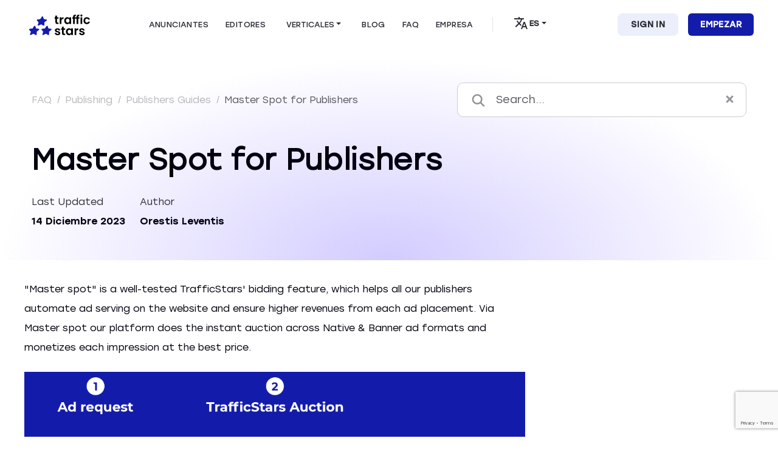

--- FILE ---
content_type: text/html; charset=UTF-8
request_url: https://trafficstars.com/es/faq/articles/master-spot-for-publishers
body_size: 19178
content:
<!doctype html>
<html lang="es" class="h-100">
<head>
    <meta charset="utf-8">
    <meta name="viewport" content="width=device-width, initial-scale=1">
    <meta name="msvalidate.01" content="E2547F809053716EBDAA459CE717FCB0" />

    <link rel="icon" href="https://trafficstars.com/frontend/images/favicons/favicon-32.png" sizes="32x32">
    <link rel="apple-touch-icon-precomposed" href="https://trafficstars.com/frontend/images/favicons/favicon-180.png">

    <link rel="preconnect" href="https://connect.facebook.net">
    <link rel="preconnect" href="https://www.facebook.com">

            
                    <link rel="canonical" href="https://trafficstars.com/faq/articles/master-spot-for-publishers" />
            
    <title>Master Spot for Publishers</title>

            <meta name="description" content="Easy adserving and boosted earnings with just 1 script">
    
                <meta name="robots" content="noindex,nofollow">
    
        
    <meta property="og:title" content="Master Spot for Publishers">

            <meta property="og:description" content="Easy adserving and boosted earnings with just 1 script">
    
            <meta
            property="og:image"
            content="https://trafficstars.com/frontend/images/OG_image_Blue@1x.webp">
    
    <script type="application/ld+json">
    {
        "@context": "http://schema.org",
        "@type": "Organization",
        "name": "Trafficstars",
        "url": "https://trafficstars.com",
        "logo": "https://trafficstars.com/frontend/images/logo.svg",
        "contactPoint": {
            "@type": "ContactPoint",
            "email": "support@trafficstars.com",
            "contactType": "customer service"
        }
    }
    </script>

                <script type="application/ld+json">
    {
        "@context": "http://schema.org",
        "@type": "BreadcrumbList",
        "itemListElement": [
                                            {
                    "@type": "ListItem",
                    "position": 1,
                    "name": "FAQ",
                    "item": "https://trafficstars.com/es/faq"
                }
                                                ,
                                {
                    "@type": "ListItem",
                    "position": 2,
                    "name": "Publishing",
                    "item": "https://trafficstars.com/es/faq/categories/publishing"
                }
                                                ,
                                {
                    "@type": "ListItem",
                    "position": 3,
                    "name": "Publishers Guides",
                    "item": "https://trafficstars.com/es/faq/categories/publishing/publishers-guides"
                }
                                                ,
                                {
                    "@type": "ListItem",
                    "position": 4,
                    "name": "Master Spot for Publishers",
                    "item": "https://trafficstars.com/es/faq/articles/master-spot-for-publishers"
                }
                    ]
    }
</script>    
    <script type="application/ld+json">
        {
            "@context": "https://schema.org",
            "@type": "FAQPage",
            "mainEntity": {
                "@type": "Question",
                "name": "Master Spot for Publishers",
                "acceptedAnswer": {
                    "@type": "Answer",
                    "text": "&quot;Master spot&quot; is a well-tested TrafficStars&#039; bidding feature, which helps all our publishers automate ad serving on the website and ensure higher revenues from each ad placement. Via Master spot our platform does the instant auction across Native &amp; Banner ad formats and monetizes each impression at the best price. Why do you need to update codes to a Master on my site? 🚀 Boosted performance: Running on full-scale testing since January 2021, Master spot has shown an increase in revenues per placement on avg. 20%, driving a higher number of clicks and leads for our advertisers. ⚙️ Easier setup: It facilitates your ad serving, as now you have to maintain only 1 code, instead of collecting &amp; maintaining several codes in rotation via 3rd party solutions. 💻 How does it work? For example, you have an NTV placement, where you rotate 2 banners of 300x250 and a native ad spot, using a 3rd party solution. It will distribute the traffic between codes based on statistics pulled via API, therefore, based on API information from outdated statistics. With the Master spot, you can now set several banners &amp; native ads under 1 code and let the TrafficStars platform do the bidding for each impression in real-time, ensuring the best revenue from each ad request. 💻 Spot creation process 1. Go to the Master Spot tab (on the dashboard) and click on Create Master Spot. To make it easy, we have prepared templates for the most popular ad placements. You still can use them anywhere on the site, it&#039;s just to simplify the setup 😉 2. Select one of the suggested Placements, and then, select a Template: You can still customize them as per your needs from platform or in CSS, including only single banner ad format, or combining multiple sizes, as long as they logically fit in the placement. 3. Select Site and Ad spots Here choose the website &amp; get the list of all available spots you have which fit your choice. You can use different banner IDs or the same banner ID multiple times. Examples: Desktop Footer variants NTV variants Footer A + Footer B + Footer C or Footer Cube x3 times NTV A + NTV B or NTV Cube x2 times And DONE! 4. Save it, copy the Masterspot script, which you can place on the website. Under the Master spots list you have a full list of Master Spots and access to their settings. NOTE: in case you were using Multiformat from TrafficStars feature on one of the banner spots, it will be automatically deactivated. Got more questions? Ask your account manager directly in the chat box on the platform, or ping us at support@trafficstars.com"
                }
                            },
            "author": [
                                {
                    "@type": "Person",
                    "name": "Orestis Leventis",
                    "url": "https://trafficstars.com/es/blog/author"
                }
                            ]
        }
    </script>
    
    
    <!-- Google Tag Manager -->
        <script>
    window.addEventListener("load", function() {
            setTimeout(function(){
            (function(w,d,s,l,i){w[l]=w[l]||[];w[l].push({'gtm.start':
            new Date().getTime(),event:'gtm.js'});var f=d.getElementsByTagName(s)[0],
            j=d.createElement(s),dl=l!='dataLayer'?'&l='+l:'';j.async=true;j.src=
            'https://www.googletagmanager.com/gtm.js?id='+i+dl;f.parentNode.insertBefore(j,f);j.addEventListener('load', function() {var gtmLoadedEvent = new Event('gtmScriptLoaded');window.dispatchEvent(gtmLoadedEvent);});
            })(window,document,'script','dataLayer','GTM-N2NPCRN');
        }, 5000);
    });
    </script>
        <!-- End Google Tag Manager -->
    
    <!-- <script src="//rum-static.pingdom.net/pa-5b3f2e5eef13ce0016000116.js" async></script> -->
    <link rel="preload" as="style" href="https://trafficstars.com/assets/css/bootstrap-DeI1mkXw.css" /><link rel="stylesheet" href="https://trafficstars.com/assets/css/bootstrap-DeI1mkXw.css" />    <link rel="preload" as="style" href="https://trafficstars.com/assets/css/app_new-BiJPErtx.css" /><link rel="stylesheet" href="https://trafficstars.com/assets/css/app_new-BiJPErtx.css" />
        
    <script src="https://www.google.com/recaptcha/api.js?render=6LdhJwIpAAAAAOMjiNlW0feZRkeW9b84rGldcVVM"></script>

</head>
<body class="d-flex flex-column h-100 lang-es ">
    
    <style>
	#preload {
		position: fixed;
		top: 0;
		left: 0;
		width: 100%;
		height: 100vh;
		background: #fff;
		z-index: 100100;
		align-items: center !important;
		display: flex !important;
	}

</style>
<div id="preload" class="preload">
    <img style="margin: 0 auto;" class="mx-auto" src="https://trafficstars.com/frontend/images/preload-logo.svg"  alt="preload logo" />
</div>    
            <header>
  <!-- Fixed navbar -->
  <nav class="navbar navbar-expand-xl d-xl-none d-block fixed-top mx-auto">
    <div class="container-fluid">
        <div class="col-6 text-start">
            <button class="navbar-toggler" type="button" style="padding: .250rem .5rem;" data-bs-toggle="collapse" data-bs-target="#navbarCollapse" aria-controls="navbarCollapse" aria-expanded="false" aria-label="Toggle navigation">
                <span class="navbar-toggler-icon" style="background-image: none;width: auto;height: auto;"><svg fill="currentColor" preserveAspectRatio="xMidYMid meet" height="32px" width="32px" viewBox="0 0 32 32" version="1.1" style="vertical-align:middle"><title>ic_menu</title><g id="ic_menu" stroke="none" stroke-width="1" fill="none" fill-rule="evenodd"><g id="Shape"><polygon points="0 0 32 0 32 32 0 32"></polygon><path d="M7.5,25 L24.5,25 C25.3284271,25 26,24.3284271 26,23.5 C26,22.6715729 25.3284271,22 24.5,22 L7.5,22 C6.67157288,22 6,22.6715729 6,23.5 C6,24.3284271 6.67157288,25 7.5,25 Z M7.5,18 L24.5,18 C25.3284271,18 26,17.3284271 26,16.5 C26,15.6715729 25.3284271,15 24.5,15 L7.5,15 C6.67157288,15 6,15.6715729 6,16.5 C6,17.3284271 6.67157288,18 7.5,18 Z M6,9.5 C6,10.3284271 6.67157288,11 7.5,11 L24.5,11 C25.3284271,11 26,10.3284271 26,9.5 C26,8.67157288 25.3284271,8 24.5,8 L7.5,8 C6.67157288,8 6,8.67157288 6,9.5 Z" fill="#000000" fill-rule="nonzero"></path></g></g></svg></span>
            </button>
            <a class="navbar-brand logo" href="https://trafficstars.com/es" aria-label="Home page">
              <svg height="254.003" viewBox="0 0 750 254.003" width="750" xmlns="http://www.w3.org/2000/svg" xmlns:xlink="http://www.w3.org/1999/xlink"><defs><path id="a" d="m73.987 142.383 10.576 29.912 33.758 4.807c5.127.748 6.303 6.944 1.816 10.47l-28.844 23.288.427 32.903c.107 5.021-6.089 8.867-10.469 6.517l-28.417-15.49-33.437 15.49c-5.128 2.35-10.042-1.496-8.333-6.517l11.431-32.796-21.152-23.289c-3.312-3.525-.107-9.828 5.341-10.469l35.36-4.807 20.406-29.912c3.098-4.594 9.935-4.594 11.538-.107zm152.445 0 10.576 29.912 33.757 4.807c5.128.748 6.303 6.944 1.817 10.47l-28.844 23.288.427 32.903c.107 5.021-6.09 8.867-10.47 6.517l-28.309-15.49-33.33 15.49c-5.128 2.35-10.042-1.496-8.333-6.517l11.217-32.903-21.152-23.289c-3.205-3.525-.107-9.828 5.341-10.469l35.36-4.807 20.405-29.912c3.098-4.487 9.935-4.487 11.537 0zm-57.26-115.59 10.575 29.913 33.758 4.807c5.128.748 6.303 6.944 1.816 10.47l-28.844 23.287.428 32.904c.107 5.02-6.09 8.866-10.47 6.516l-28.202-15.49-33.438 15.49c-5.127 2.35-10.042-1.495-8.332-6.516l11.324-32.904-21.154-23.18c-3.311-3.525-.106-9.828 5.342-10.469l35.36-4.807 20.405-29.914c2.992-4.594 9.829-4.594 11.431-.107z"/></defs><g fill="none" fill-rule="evenodd"><path d="m349.819 168.983c9.828 0 17.733 2.457 23.61 7.371 5.875 4.915 9.08 11.538 9.72 19.87h-19.976c-.107-1.495-.535-2.99-1.176-4.38a11.613 11.613 0 0 0 -2.884-3.525c-2.457-1.923-5.662-2.884-9.721-2.884-3.74 0-6.73.748-8.76 2.136-.962.641-1.71 1.496-2.35 2.457-.535 1.069-.748 2.137-.748 3.312 0 2.778 1.388 4.914 4.166 6.303 2.777 1.496 7.157 2.884 12.926 4.38 5.021 1.175 9.935 2.778 14.743 4.594 3.952 1.602 7.37 4.166 10.041 7.37 2.885 3.313 4.274 7.693 4.38 13.248a21.187 21.187 0 0 1 -3.952 12.82c-2.67 3.738-6.41 6.73-11.324 8.866-3.949 1.717-8.45 2.744-13.447 3.081h-8.555c-4.637-.394-9.17-1.572-13.465-3.402a31.298 31.298 0 0 1 -12.713-9.935 24.328 24.328 0 0 1 -5.128-13.887h21.046c.213 1.602.747 3.098 1.495 4.486.855 1.39 1.923 2.564 3.205 3.419 2.778 2.137 6.09 3.098 10.256 3.098 3.952 0 7.05-.748 9.294-2.35 2.243-1.603 3.311-3.632 3.311-6.09 0-2.67-1.388-4.7-4.059-6.089-2.778-1.388-7.05-2.777-13.033-4.38-5.128-1.175-10.256-2.67-15.17-4.593a26.504 26.504 0 0 1 -10.149-7.265c-2.884-3.311-4.273-7.691-4.273-13.246 0-4.487 1.389-8.867 3.953-12.5 2.67-3.738 6.41-6.73 11.324-8.973 4.914-2.244 10.683-3.312 17.413-3.312zm141.334-.107c6.197 0 11.538 1.282 16.132 3.74 4.38 2.243 8.119 5.448 11.11 9.4v-11.75h21.152v82.685h-21.045v-12.072a31.035 31.035 0 0 1 -11.11 9.615c-3.31 1.805-6.99 2.974-11.04 3.509h-10.639a35.422 35.422 0 0 1 -13.682-5.005c-5.875-3.739-10.576-8.974-13.567-15.17-3.312-6.516-5.021-13.994-5.021-22.434 0-8.546 1.71-15.917 5.02-22.327 2.992-6.196 7.693-11.324 13.568-14.956a35.577 35.577 0 0 1 19.123-5.235zm159.176.107c9.828 0 17.733 2.457 23.609 7.371 5.875 4.915 9.08 11.538 9.721 19.87h-19.977c-.107-1.495-.534-2.99-1.175-4.38a11.612 11.612 0 0 0 -2.884-3.525c-2.457-1.923-5.662-2.884-9.722-2.884-3.739 0-6.73.748-8.76 2.136-.961.641-1.709 1.496-2.35 2.457-.534 1.069-.748 2.137-.748 3.312 0 2.778 1.39 4.914 4.167 6.303 2.777 1.496 7.157 2.884 12.926 4.38 5.02 1.175 9.935 2.778 14.742 4.594 3.953 1.602 7.371 4.166 10.042 7.37 2.885 3.313 4.273 7.693 4.38 13.248a21.187 21.187 0 0 1 -3.952 12.82c-2.671 3.738-6.41 6.73-11.324 8.866-3.95 1.717-8.45 2.744-13.447 3.081h-8.508a43.064 43.064 0 0 1 -13.406-3.402 31.297 31.297 0 0 1 -12.712-9.935 24.327 24.327 0 0 1 -5.128-13.887h20.938c.214 1.602.748 3.098 1.496 4.486.855 1.39 1.923 2.564 3.205 3.419 2.777 2.137 6.09 3.098 10.255 3.098 3.953 0 7.051-.748 9.294-2.35 2.244-1.603 3.312-3.632 3.312-6.09 0-2.67-1.389-4.7-4.06-6.089-2.777-1.388-7.05-2.777-13.032-4.38-5.128-1.175-10.256-2.67-15.17-4.593a26.504 26.504 0 0 1 -10.149-7.265c-2.884-3.311-4.273-7.691-4.273-13.246 0-4.487 1.389-8.867 3.953-12.5 2.67-3.738 6.41-6.73 11.323-8.973 4.915-2.244 10.683-3.312 17.414-3.312zm-225.089-19.23v20.405h18.481v17.2h-18.48v39.954c0 2.777.64 4.807 2.029 6.089s3.632 1.816 6.837 1.816h9.721v17.627h-13.246c-17.627 0-26.387-8.546-26.387-25.639v-39.847h-9.829v-17.2h9.829v-20.404h21.045zm180.968 19.23v21.9h-5.555c-6.516 0-11.537 1.496-14.849 4.594s-5.021 8.44-5.021 16.13v41.13h-20.832v-82.686h20.832v12.82a33.13 33.13 0 0 1 10.576-10.149c4.487-2.564 9.615-3.846 14.85-3.739zm-109.606 18.268c-3.846 0-7.585.961-10.897 2.991-3.311 1.923-5.982 4.807-7.798 8.226-2.03 3.632-3.098 7.905-3.098 12.926-.107 4.487.961 8.974 3.098 13.033 1.816 3.526 4.593 6.517 8.012 8.547 3.205 1.923 6.944 2.99 10.683 2.99 3.846 0 7.585-.96 10.896-2.883 3.419-1.923 6.196-4.915 8.012-8.333 2.03-3.632 2.992-8.012 2.992-13.033 0-5.235-.962-9.615-2.991-13.247a20.084 20.084 0 0 0 -8.013-8.333c-3.311-1.923-7.05-2.884-10.896-2.884zm-26.494-154.795c6.196 0 11.538 1.282 16.131 3.739 4.38 2.243 8.12 5.448 11.11 9.4v-11.75h21.046v82.685h-21.045v-12.07a31.036 31.036 0 0 1 -11.11 9.614c-4.701 2.564-10.15 3.846-16.345 3.846-6.73.107-13.354-1.816-19.016-5.341-5.876-3.74-10.576-8.974-13.567-15.17-3.312-6.517-5.021-13.995-5.021-22.434.107-8.44 1.816-15.811 5.128-22.327 2.99-6.197 7.798-11.324 13.567-14.957a35.578 35.578 0 0 1 19.122-5.234zm240.9 0c10.255 0 18.694 2.564 25.425 7.692 6.73 5.127 11.217 12.285 13.46 21.579h-22.54c-1.069-3.419-3.206-6.303-6.09-8.44-2.884-2.03-6.303-3.098-10.47-3.098-5.982 0-10.682 2.137-14.207 6.517-3.526 4.273-5.235 10.47-5.235 18.375s1.71 13.994 5.235 18.267 8.225 6.517 14.208 6.517c8.44 0 13.994-3.74 16.558-11.324h22.648c-2.243 8.974-6.837 16.024-13.567 21.366-6.73 5.341-15.17 7.905-25.319 7.905-8.012 0-15.063-1.816-21.152-5.341-6.09-3.526-11.11-8.653-14.422-14.956-3.525-6.41-5.234-13.888-5.234-22.434-.107-8.44 1.602-15.918 5.127-22.328 3.312-6.196 8.333-11.43 14.422-14.956 6.196-3.525 13.247-5.341 21.152-5.341zm-367.066-19.016v20.405h18.482v17.199h-18.482v39.954c0 2.778.641 4.807 2.03 6.09 1.389 1.281 3.632 1.815 6.837 1.815h9.721v17.627h-13.14c-17.626 0-26.386-8.546-26.386-25.639v-39.847h-9.829v-17.2h9.829v-20.404zm275.62-12.82v17.628c-5.021-.107-8.653.747-10.576 2.563-2.03 1.817-2.991 5.021-2.991 9.722v3.418h14.528v17.093h-14.422v65.486h-21.259v-65.486h-22.434v65.486h-21.152v-65.486h-9.4v-17.2h9.4v-4.166c0-10.148 2.885-17.626 8.653-22.327 5.662-4.807 14.422-7.05 25.96-6.73v17.627c-5.021-.107-8.653.747-10.576 2.563-2.03 1.817-2.991 5.021-2.991 9.722v3.418h13.139v-.106h9.401v-4.167c0-10.148 2.885-17.626 8.654-22.327 5.768-4.807 14.422-7.05 26.066-6.73zm35.467 33.225v82.685h-20.938v-82.685zm-231.284-1.175v21.9h-5.556c-6.516 0-11.537 1.495-14.849 4.593-3.311 3.098-5.02 8.44-5.02 16.131v41.13h-20.832v-82.58h20.831v12.82c2.67-4.273 6.303-7.798 10.576-10.255 4.487-2.564 9.615-3.846 14.85-3.74zm51.812 18.267c-3.846 0-7.585.962-10.897 2.991-3.312 1.923-5.983 4.808-7.799 8.226-2.03 3.632-3.098 7.906-3.098 12.927-.106 4.593.962 9.08 3.098 13.033 1.817 3.525 4.594 6.516 8.013 8.546 3.204 1.923 6.943 2.991 10.683 2.991 3.845 0 7.584-.961 10.896-2.884 3.419-1.923 6.196-4.914 8.012-8.333 2.03-3.632 2.991-8.012 2.991-13.14 0-5.234-.961-9.508-2.99-13.14a20.084 20.084 0 0 0 -8.013-8.332c-3.312-1.923-7.05-2.885-10.896-2.885zm178.297-47.752c1.175 1.068 2.137 2.457 2.777 3.952.642 1.496.962 3.098.855 4.7 0 1.603-.32 3.206-.855 4.701-.64 1.496-1.602 2.885-2.777 3.953-2.564 2.243-5.769 3.525-9.187 3.525-3.419 0-6.624-1.282-9.188-3.525-1.175-1.068-2.136-2.457-2.777-3.953-.641-1.495-.962-3.098-.855-4.7 0-1.603.32-3.205.855-4.7.64-1.496 1.602-2.885 2.777-3.953 1.791-1.567 3.895-2.665 6.166-3.185h6.043c2.271.52 4.375 1.618 6.166 3.185z" fill="#000"/><use fill="#1f00ff" xlink:href="#a"/><use fill="#131caa" xlink:href="#a"/></g></svg>
            </a>
        </div>
        <div class="col-6 text-end pe-3">
          <a href="https://auth.trafficstars.com/register?client_id=17791850604129841576568877780518&amp;_gl=1*arles5*_gcl_au*MTk5NjgyMjM1NS4xNjkwNDY5MDQ1" class="btn btn-start btn-gt-std text-uppercase">EMPEZAR</a>
        </div>
        <div class="col-12">
          <div class="collapse navbar navbar-collapse text-start rounded-6 mt-2" id="navbarCollapse" style="z-index: 2000;overflow-y:scroll;max-height: 100vh;">
      <button class="btn-close" type="button" data-bs-toggle="collapse" data-bs-target="#navbarCollapse" aria-controls="navbarCollapse" aria-expanded="false" aria-label="Toggle navigation">
      </button>
      <div class="col-12 ps-2 pt-5 mb-2">
        <ul class="navbar-nav fw-bold fs-3 text-capitalize mb-2 mx-auto px-3">
          <li class="nav-item mb-3">
            <a class="nav-link" href="https://trafficstars.com/es/advertisers">
              <span>Anunciantes</span>
            </a>
          </li>
          <li class="nav-item mb-3">
            <a class="nav-link" href="https://trafficstars.com/es/publishers">
              <span>Editores</span>
            </a>
          </li>
          <li class="nav-item d-flex align-items-center mb-3">
            <div class="accordion border-0" id="accordionProducts">
              <div class="accordion-item products-select-mobile">
                  <button class="accordion-button fs-3 p-0 collapsed" type="button" data-bs-toggle="collapse" data-bs-target="#collapseTwo" aria-controls="collapseTwo">
                    <span style="font-weight: 600">Verticales</span>
                  </button>
                <div id="collapseTwo" class="accordion-collapse collapse" aria-labelledby="headingOne" data-bs-parent="#accordionExample">
                  <div class="accordion-body p-0">
                      <ul class="nav flex-column "><li><a class="dropdown-item text-capitalize" href="/es/product/dating">Citas</a></li><li><a class="dropdown-item text-capitalize" href="/es/product/iGaming">Juegos en línea</a></li><li><a class="dropdown-item text-capitalize" href="/es/product/forex-traffic">Forex</a></li><li><a class="dropdown-item text-capitalize" href="/es/product/nutra-traffic">Nutra</a></li></ul>
                  </div>
                </div>
              </div>
            </div>
          </li>
          <li class="nav-item mb-3">
            <a class="nav-link" href="https://trafficstars.com/es/blog">
              <span>Blog</span>
            </a>
          </li>
          <li class="nav-item mb-3">
          <a class="nav-link" href="https://trafficstars.com/es/faq">
              <span>FAQ</span>
            </a>
          </li>
          <li class="nav-item mb-3">
            <a class="nav-link" href="https://trafficstars.com/es/company">
              <span>Empresa</span>
            </a>
          </li>
          <li class="nav-item mb-3">
            <hr>
          </li>
          <li class="nav-item d-flex align-items-center">
            <!--
            <form>
              <select class="form-select d-inline lang-select" aria-label="Language">
                <option value="en"  >English</option><option value="ru"  >Русский</option><option value="cn"  >中文</option><option value="fr"  >Français</option><option value="es" selected >Español</option><option value="br"  >Brasil</option>
              </select>
            </form>
            -->













              <div class="dropdown language-select"><button class="btn btn-secondary dropdown-toggle " type="button" style="font-weight: 600;" data-bs-toggle="dropdown" aria-expanded="false"><svg height="24" viewBox="0 0 24 24" width="24" xmlns="http://www.w3.org/2000/svg"><g fill="none" fill-rule="evenodd"><path d="m0 0h24v24h-24z"/><path d="m12.87 15.07-2.54-2.51.03-.03a17.52 17.52 0 0 0 3.71-6.53h2.93v-2h-7v-2h-2v2h-7v1.99h11.17c-.67 1.93-1.73 3.76-3.17 5.36-.93-1.03-1.7-2.16-2.31-3.35h-2c.73 1.63 1.73 3.17 2.98 4.56l-5.09 5.02 1.42 1.42 5-5 3.11 3.11zm5.63-5.07h-2l-4.5 12h2l1.12-3h4.75l1.13 3h2zm-2.62 7 1.62-4.33 1.62 4.33z" fill="#2a2a34" fill-rule="nonzero"/></g></svg>ES</button><ul class="dropdown-menu"><li><a class="dropdown-item " href="/faq/articles/master-spot-for-publishers">English</a></li><li><a class="dropdown-item " href="/ru/faq/articles/master-spot-for-publishers">Русский</a></li><li><a class="dropdown-item " href="/cn/faq/articles/master-spot-for-publishers">中文</a></li><li><a class="dropdown-item " href="/fr/faq/articles/master-spot-for-publishers">Français</a></li><li><a class="dropdown-item icon-check" href="/es/faq/articles/master-spot-for-publishers">Español<svg fill="currentColor" preserveAspectRatio="xMidYMid meet" height="20" width="20" viewBox="0 0 20 20" style="vertical-align: middle;"><defs><filter id="donea"><feColorMatrix in="SourceGraphic" values="0 0 0 0 0.074510 0 0 0 0 0.109804 0 0 0 0 0.666667 0 0 0 1.000000 0"></feColorMatrix></filter></defs><g fill="none" fill-rule="evenodd" filter="url(#donea)" transform="translate(-89 -10)"><g><path d="M0 0L20 0 20 20 0 20z" transform="translate(89 10)"></path><path fill="#131CAA" fill-rule="nonzero" d="M7.5 13.5L4 10 2.833 11.167 7.5 15.833 17.5 5.833 16.333 4.667z" transform="translate(89 10)"></path></g></g></svg></a></li><li><a class="dropdown-item " href="/br/faq/articles/master-spot-for-publishers">Brasil</a></li></ul></div>
          </li>
        </ul>
      </div>
      <div class="row w-100 fs-5 fw-medium px-3 mx-auto mb-3 pt-3">
        <div class="col-5 text-center text-uppercase p-2">
          <a href="https://admin.trafficstars.com" class="btn w-100 ms-0 py-2 btn-sign-in">
              <span class="d-block py-1">Sign In</span>
          </a>
        </div>
        <div class="col-7 text-center text-uppercase p-2">
          <a href="https://auth.trafficstars.com/register?client_id=17791850604129841576568877780518&amp;_gl=1*arles5*_gcl_au*MTk5NjgyMjM1NS4xNjkwNDY5MDQ1" class="btn w-100 py-2 btn-start">
            <span class="d-block py-1">EMPEZAR</span>
          </a>
        </div>
      </div>
    </div>
  </div>
    </div>
  </div>
  </nav>
  <nav class="navbar navbar-expand-xl d-xl-block d-none fixed-top mx-auto p-0">
    <div class="container-fluid desktop">
        <div class="col-md-1">
            <a class="navbar-brand logo" href="https://trafficstars.com/es" aria-label="Home page">
              <svg height="254.003" viewBox="0 0 750 254.003" width="750" xmlns="http://www.w3.org/2000/svg" xmlns:xlink="http://www.w3.org/1999/xlink"><defs><path id="a" d="m73.987 142.383 10.576 29.912 33.758 4.807c5.127.748 6.303 6.944 1.816 10.47l-28.844 23.288.427 32.903c.107 5.021-6.089 8.867-10.469 6.517l-28.417-15.49-33.437 15.49c-5.128 2.35-10.042-1.496-8.333-6.517l11.431-32.796-21.152-23.289c-3.312-3.525-.107-9.828 5.341-10.469l35.36-4.807 20.406-29.912c3.098-4.594 9.935-4.594 11.538-.107zm152.445 0 10.576 29.912 33.757 4.807c5.128.748 6.303 6.944 1.817 10.47l-28.844 23.288.427 32.903c.107 5.021-6.09 8.867-10.47 6.517l-28.309-15.49-33.33 15.49c-5.128 2.35-10.042-1.496-8.333-6.517l11.217-32.903-21.152-23.289c-3.205-3.525-.107-9.828 5.341-10.469l35.36-4.807 20.405-29.912c3.098-4.487 9.935-4.487 11.537 0zm-57.26-115.59 10.575 29.913 33.758 4.807c5.128.748 6.303 6.944 1.816 10.47l-28.844 23.287.428 32.904c.107 5.02-6.09 8.866-10.47 6.516l-28.202-15.49-33.438 15.49c-5.127 2.35-10.042-1.495-8.332-6.516l11.324-32.904-21.154-23.18c-3.311-3.525-.106-9.828 5.342-10.469l35.36-4.807 20.405-29.914c2.992-4.594 9.829-4.594 11.431-.107z"/></defs><g fill="none" fill-rule="evenodd"><path d="m349.819 168.983c9.828 0 17.733 2.457 23.61 7.371 5.875 4.915 9.08 11.538 9.72 19.87h-19.976c-.107-1.495-.535-2.99-1.176-4.38a11.613 11.613 0 0 0 -2.884-3.525c-2.457-1.923-5.662-2.884-9.721-2.884-3.74 0-6.73.748-8.76 2.136-.962.641-1.71 1.496-2.35 2.457-.535 1.069-.748 2.137-.748 3.312 0 2.778 1.388 4.914 4.166 6.303 2.777 1.496 7.157 2.884 12.926 4.38 5.021 1.175 9.935 2.778 14.743 4.594 3.952 1.602 7.37 4.166 10.041 7.37 2.885 3.313 4.274 7.693 4.38 13.248a21.187 21.187 0 0 1 -3.952 12.82c-2.67 3.738-6.41 6.73-11.324 8.866-3.949 1.717-8.45 2.744-13.447 3.081h-8.555c-4.637-.394-9.17-1.572-13.465-3.402a31.298 31.298 0 0 1 -12.713-9.935 24.328 24.328 0 0 1 -5.128-13.887h21.046c.213 1.602.747 3.098 1.495 4.486.855 1.39 1.923 2.564 3.205 3.419 2.778 2.137 6.09 3.098 10.256 3.098 3.952 0 7.05-.748 9.294-2.35 2.243-1.603 3.311-3.632 3.311-6.09 0-2.67-1.388-4.7-4.059-6.089-2.778-1.388-7.05-2.777-13.033-4.38-5.128-1.175-10.256-2.67-15.17-4.593a26.504 26.504 0 0 1 -10.149-7.265c-2.884-3.311-4.273-7.691-4.273-13.246 0-4.487 1.389-8.867 3.953-12.5 2.67-3.738 6.41-6.73 11.324-8.973 4.914-2.244 10.683-3.312 17.413-3.312zm141.334-.107c6.197 0 11.538 1.282 16.132 3.74 4.38 2.243 8.119 5.448 11.11 9.4v-11.75h21.152v82.685h-21.045v-12.072a31.035 31.035 0 0 1 -11.11 9.615c-3.31 1.805-6.99 2.974-11.04 3.509h-10.639a35.422 35.422 0 0 1 -13.682-5.005c-5.875-3.739-10.576-8.974-13.567-15.17-3.312-6.516-5.021-13.994-5.021-22.434 0-8.546 1.71-15.917 5.02-22.327 2.992-6.196 7.693-11.324 13.568-14.956a35.577 35.577 0 0 1 19.123-5.235zm159.176.107c9.828 0 17.733 2.457 23.609 7.371 5.875 4.915 9.08 11.538 9.721 19.87h-19.977c-.107-1.495-.534-2.99-1.175-4.38a11.612 11.612 0 0 0 -2.884-3.525c-2.457-1.923-5.662-2.884-9.722-2.884-3.739 0-6.73.748-8.76 2.136-.961.641-1.709 1.496-2.35 2.457-.534 1.069-.748 2.137-.748 3.312 0 2.778 1.39 4.914 4.167 6.303 2.777 1.496 7.157 2.884 12.926 4.38 5.02 1.175 9.935 2.778 14.742 4.594 3.953 1.602 7.371 4.166 10.042 7.37 2.885 3.313 4.273 7.693 4.38 13.248a21.187 21.187 0 0 1 -3.952 12.82c-2.671 3.738-6.41 6.73-11.324 8.866-3.95 1.717-8.45 2.744-13.447 3.081h-8.508a43.064 43.064 0 0 1 -13.406-3.402 31.297 31.297 0 0 1 -12.712-9.935 24.327 24.327 0 0 1 -5.128-13.887h20.938c.214 1.602.748 3.098 1.496 4.486.855 1.39 1.923 2.564 3.205 3.419 2.777 2.137 6.09 3.098 10.255 3.098 3.953 0 7.051-.748 9.294-2.35 2.244-1.603 3.312-3.632 3.312-6.09 0-2.67-1.389-4.7-4.06-6.089-2.777-1.388-7.05-2.777-13.032-4.38-5.128-1.175-10.256-2.67-15.17-4.593a26.504 26.504 0 0 1 -10.149-7.265c-2.884-3.311-4.273-7.691-4.273-13.246 0-4.487 1.389-8.867 3.953-12.5 2.67-3.738 6.41-6.73 11.323-8.973 4.915-2.244 10.683-3.312 17.414-3.312zm-225.089-19.23v20.405h18.481v17.2h-18.48v39.954c0 2.777.64 4.807 2.029 6.089s3.632 1.816 6.837 1.816h9.721v17.627h-13.246c-17.627 0-26.387-8.546-26.387-25.639v-39.847h-9.829v-17.2h9.829v-20.404h21.045zm180.968 19.23v21.9h-5.555c-6.516 0-11.537 1.496-14.849 4.594s-5.021 8.44-5.021 16.13v41.13h-20.832v-82.686h20.832v12.82a33.13 33.13 0 0 1 10.576-10.149c4.487-2.564 9.615-3.846 14.85-3.739zm-109.606 18.268c-3.846 0-7.585.961-10.897 2.991-3.311 1.923-5.982 4.807-7.798 8.226-2.03 3.632-3.098 7.905-3.098 12.926-.107 4.487.961 8.974 3.098 13.033 1.816 3.526 4.593 6.517 8.012 8.547 3.205 1.923 6.944 2.99 10.683 2.99 3.846 0 7.585-.96 10.896-2.883 3.419-1.923 6.196-4.915 8.012-8.333 2.03-3.632 2.992-8.012 2.992-13.033 0-5.235-.962-9.615-2.991-13.247a20.084 20.084 0 0 0 -8.013-8.333c-3.311-1.923-7.05-2.884-10.896-2.884zm-26.494-154.795c6.196 0 11.538 1.282 16.131 3.739 4.38 2.243 8.12 5.448 11.11 9.4v-11.75h21.046v82.685h-21.045v-12.07a31.036 31.036 0 0 1 -11.11 9.614c-4.701 2.564-10.15 3.846-16.345 3.846-6.73.107-13.354-1.816-19.016-5.341-5.876-3.74-10.576-8.974-13.567-15.17-3.312-6.517-5.021-13.995-5.021-22.434.107-8.44 1.816-15.811 5.128-22.327 2.99-6.197 7.798-11.324 13.567-14.957a35.578 35.578 0 0 1 19.122-5.234zm240.9 0c10.255 0 18.694 2.564 25.425 7.692 6.73 5.127 11.217 12.285 13.46 21.579h-22.54c-1.069-3.419-3.206-6.303-6.09-8.44-2.884-2.03-6.303-3.098-10.47-3.098-5.982 0-10.682 2.137-14.207 6.517-3.526 4.273-5.235 10.47-5.235 18.375s1.71 13.994 5.235 18.267 8.225 6.517 14.208 6.517c8.44 0 13.994-3.74 16.558-11.324h22.648c-2.243 8.974-6.837 16.024-13.567 21.366-6.73 5.341-15.17 7.905-25.319 7.905-8.012 0-15.063-1.816-21.152-5.341-6.09-3.526-11.11-8.653-14.422-14.956-3.525-6.41-5.234-13.888-5.234-22.434-.107-8.44 1.602-15.918 5.127-22.328 3.312-6.196 8.333-11.43 14.422-14.956 6.196-3.525 13.247-5.341 21.152-5.341zm-367.066-19.016v20.405h18.482v17.199h-18.482v39.954c0 2.778.641 4.807 2.03 6.09 1.389 1.281 3.632 1.815 6.837 1.815h9.721v17.627h-13.14c-17.626 0-26.386-8.546-26.386-25.639v-39.847h-9.829v-17.2h9.829v-20.404zm275.62-12.82v17.628c-5.021-.107-8.653.747-10.576 2.563-2.03 1.817-2.991 5.021-2.991 9.722v3.418h14.528v17.093h-14.422v65.486h-21.259v-65.486h-22.434v65.486h-21.152v-65.486h-9.4v-17.2h9.4v-4.166c0-10.148 2.885-17.626 8.653-22.327 5.662-4.807 14.422-7.05 25.96-6.73v17.627c-5.021-.107-8.653.747-10.576 2.563-2.03 1.817-2.991 5.021-2.991 9.722v3.418h13.139v-.106h9.401v-4.167c0-10.148 2.885-17.626 8.654-22.327 5.768-4.807 14.422-7.05 26.066-6.73zm35.467 33.225v82.685h-20.938v-82.685zm-231.284-1.175v21.9h-5.556c-6.516 0-11.537 1.495-14.849 4.593-3.311 3.098-5.02 8.44-5.02 16.131v41.13h-20.832v-82.58h20.831v12.82c2.67-4.273 6.303-7.798 10.576-10.255 4.487-2.564 9.615-3.846 14.85-3.74zm51.812 18.267c-3.846 0-7.585.962-10.897 2.991-3.312 1.923-5.983 4.808-7.799 8.226-2.03 3.632-3.098 7.906-3.098 12.927-.106 4.593.962 9.08 3.098 13.033 1.817 3.525 4.594 6.516 8.013 8.546 3.204 1.923 6.943 2.991 10.683 2.991 3.845 0 7.584-.961 10.896-2.884 3.419-1.923 6.196-4.914 8.012-8.333 2.03-3.632 2.991-8.012 2.991-13.14 0-5.234-.961-9.508-2.99-13.14a20.084 20.084 0 0 0 -8.013-8.332c-3.312-1.923-7.05-2.885-10.896-2.885zm178.297-47.752c1.175 1.068 2.137 2.457 2.777 3.952.642 1.496.962 3.098.855 4.7 0 1.603-.32 3.206-.855 4.701-.64 1.496-1.602 2.885-2.777 3.953-2.564 2.243-5.769 3.525-9.187 3.525-3.419 0-6.624-1.282-9.188-3.525-1.175-1.068-2.136-2.457-2.777-3.953-.641-1.495-.962-3.098-.855-4.7 0-1.603.32-3.205.855-4.7.64-1.496 1.602-2.885 2.777-3.953 1.791-1.567 3.895-2.665 6.166-3.185h6.043c2.271.52 4.375 1.618 6.166 3.185z" fill="#000"/><use fill="#1f00ff" xlink:href="#a"/><use fill="#131caa" xlink:href="#a"/></g></svg>
            </a>
        </div>
        <div class="col-md-8">
          <div class="collapse navbar-collapse text-center" id="navbarCollapseD">
            <ul class="navbar-nav mb-2 mb-md-0 mx-auto align-items-center">
              <li class="nav-item">
                <a class="nav-link" href="https://trafficstars.com/es/advertisers">
                  <span>Anunciantes</span>
                </a>
              </li>
              <li class="nav-item">
                <a class="nav-link" href="https://trafficstars.com/es/publishers">
                  <span>Editores</span>
                </a>
              </li>
              
              <li class="nav-item d-flex align-items-center">
                <div class="dropdown product-select">
                  <button class="dropdown-toggle text-uppercase" type="button" data-bs-toggle="dropdown" aria-expanded="false">Verticales</button>
                <ul class="dropdown-menu"><li><a class="dropdown-item text-capitalize" href="/es/product/dating">Citas</a></li><li><a class="dropdown-item text-capitalize" href="/es/product/iGaming">Juegos en línea</a></li><li><a class="dropdown-item text-capitalize" href="/es/product/forex-traffic">Forex</a></li><li><a class="dropdown-item text-capitalize" href="/es/product/nutra-traffic">Nutra</a></li></ul>
                </div>
              </li>
              <li class="nav-item">
                <a class="nav-link" href="https://trafficstars.com/es/blog">
                  <span>Blog</span>
                </a>
              </li>
              <li class="nav-item">

              <a class="nav-link" href="https://trafficstars.com/es/faq">
                  <span>FAQ</span>
                </a>
              </li>
              <li class="nav-item">
                <a class="nav-link" href="https://trafficstars.com/es/company">
                  <span>Empresa</span>
                </a>
              </li>
              <li class="nav-item d-flex align-items-center">
                <div class="header-divider"></div>

              </li>
              <li class="nav-item d-flex align-items-center">
                <!--
                <form>
                  <select class="form-select d-inline lang-select" aria-label="Language">
                    <div class="dropdown language-select"><button class="btn btn-secondary dropdown-toggle " type="button" style="font-weight: 600;" data-bs-toggle="dropdown" aria-expanded="false"><svg height="24" viewBox="0 0 24 24" width="24" xmlns="http://www.w3.org/2000/svg"><g fill="none" fill-rule="evenodd"><path d="m0 0h24v24h-24z"/><path d="m12.87 15.07-2.54-2.51.03-.03a17.52 17.52 0 0 0 3.71-6.53h2.93v-2h-7v-2h-2v2h-7v1.99h11.17c-.67 1.93-1.73 3.76-3.17 5.36-.93-1.03-1.7-2.16-2.31-3.35h-2c.73 1.63 1.73 3.17 2.98 4.56l-5.09 5.02 1.42 1.42 5-5 3.11 3.11zm5.63-5.07h-2l-4.5 12h2l1.12-3h4.75l1.13 3h2zm-2.62 7 1.62-4.33 1.62 4.33z" fill="#2a2a34" fill-rule="nonzero"/></g></svg>ES</button><ul class="dropdown-menu"><li><a class="dropdown-item " href="/faq/articles/master-spot-for-publishers">English</a></li><li><a class="dropdown-item " href="/ru/faq/articles/master-spot-for-publishers">Русский</a></li><li><a class="dropdown-item " href="/cn/faq/articles/master-spot-for-publishers">中文</a></li><li><a class="dropdown-item " href="/fr/faq/articles/master-spot-for-publishers">Français</a></li><li><a class="dropdown-item icon-check" href="/es/faq/articles/master-spot-for-publishers">Español<svg fill="currentColor" preserveAspectRatio="xMidYMid meet" height="20" width="20" viewBox="0 0 20 20" style="vertical-align: middle;"><defs><filter id="donea"><feColorMatrix in="SourceGraphic" values="0 0 0 0 0.074510 0 0 0 0 0.109804 0 0 0 0 0.666667 0 0 0 1.000000 0"></feColorMatrix></filter></defs><g fill="none" fill-rule="evenodd" filter="url(#donea)" transform="translate(-89 -10)"><g><path d="M0 0L20 0 20 20 0 20z" transform="translate(89 10)"></path><path fill="#131CAA" fill-rule="nonzero" d="M7.5 13.5L4 10 2.833 11.167 7.5 15.833 17.5 5.833 16.333 4.667z" transform="translate(89 10)"></path></g></g></svg></a></li><li><a class="dropdown-item " href="/br/faq/articles/master-spot-for-publishers">Brasil</a></li></ul></div>
                  </select>
                </form>
              -->
                <div class="dropdown language-select"><button class="btn btn-secondary dropdown-toggle " type="button" style="font-weight: 600;" data-bs-toggle="dropdown" aria-expanded="false"><svg height="24" viewBox="0 0 24 24" width="24" xmlns="http://www.w3.org/2000/svg"><g fill="none" fill-rule="evenodd"><path d="m0 0h24v24h-24z"/><path d="m12.87 15.07-2.54-2.51.03-.03a17.52 17.52 0 0 0 3.71-6.53h2.93v-2h-7v-2h-2v2h-7v1.99h11.17c-.67 1.93-1.73 3.76-3.17 5.36-.93-1.03-1.7-2.16-2.31-3.35h-2c.73 1.63 1.73 3.17 2.98 4.56l-5.09 5.02 1.42 1.42 5-5 3.11 3.11zm5.63-5.07h-2l-4.5 12h2l1.12-3h4.75l1.13 3h2zm-2.62 7 1.62-4.33 1.62 4.33z" fill="#2a2a34" fill-rule="nonzero"/></g></svg>ES</button><ul class="dropdown-menu"><li><a class="dropdown-item " href="/faq/articles/master-spot-for-publishers">English</a></li><li><a class="dropdown-item " href="/ru/faq/articles/master-spot-for-publishers">Русский</a></li><li><a class="dropdown-item " href="/cn/faq/articles/master-spot-for-publishers">中文</a></li><li><a class="dropdown-item " href="/fr/faq/articles/master-spot-for-publishers">Français</a></li><li><a class="dropdown-item icon-check" href="/es/faq/articles/master-spot-for-publishers">Español<svg fill="currentColor" preserveAspectRatio="xMidYMid meet" height="20" width="20" viewBox="0 0 20 20" style="vertical-align: middle;"><defs><filter id="donea"><feColorMatrix in="SourceGraphic" values="0 0 0 0 0.074510 0 0 0 0 0.109804 0 0 0 0 0.666667 0 0 0 1.000000 0"></feColorMatrix></filter></defs><g fill="none" fill-rule="evenodd" filter="url(#donea)" transform="translate(-89 -10)"><g><path d="M0 0L20 0 20 20 0 20z" transform="translate(89 10)"></path><path fill="#131CAA" fill-rule="nonzero" d="M7.5 13.5L4 10 2.833 11.167 7.5 15.833 17.5 5.833 16.333 4.667z" transform="translate(89 10)"></path></g></g></svg></a></li><li><a class="dropdown-item " href="/br/faq/articles/master-spot-for-publishers">Brasil</a></li></ul></div>
              </li>
            </ul>
          </div>
        </div>
        <div class="col-auto text-end text-uppercase ">
          <a href="https://admin.trafficstars.com" class="btn btn-sign-in">Sign In</a><a href="https://auth.trafficstars.com/register?client_id=17791850604129841576568877780518&amp;_gl=1*arles5*_gcl_au*MTk5NjgyMjM1NS4xNjkwNDY5MDQ1" class="btn btn-gt-std btn-start">EMPEZAR</a>
        </div>
    </div>
  </nav>
</header>
    
    <main class="flex-shrink-0 pt-5">
        


<div class="container content article-typography">
    <div class="content-block px-2 px-xl-0 pb-xl-0 pt-xl-4 mt-5" style="background: radial-gradient(50% 100% at 50% 100%, #D2CCFF 0%, #FFFFFF 100%);">
        <div class="row mb-4 pb-3 align-items-center">
            <div class="col-12 col-lg-7 mb-3 mb-lg-0">
                <div class="row breadcrumbs-list pt-3 ps-0">
			<div class="col-auto list-item text-muted px-0 me-1"  style="opacity: 0.64;">
						<a class="text-decoration-none text-muted" href="https://trafficstars.com/es/faq">
				FAQ
			</a>
			<span class="mx-1">
				/
			</span>
					</div>
			<div class="col-auto list-item text-muted px-0 me-1"  style="opacity: 0.64;">
						<a class="text-decoration-none text-muted" href="https://trafficstars.com/es/faq/categories/publishing">
				Publishing
			</a>
			<span class="mx-1">
				/
			</span>
					</div>
			<div class="col-auto list-item text-muted px-0 me-1"  style="opacity: 0.64;">
						<a class="text-decoration-none text-muted" href="https://trafficstars.com/es/faq/categories/publishing/publishers-guides">
				Publishers Guides
			</a>
			<span class="mx-1">
				/
			</span>
					</div>
			<div class="col-auto list-item  px-0 me-1"  style="opacity: 0.64;">
							Master Spot for Publishers
					</div>
	</div>            </div>
            <div class="col-12 col-lg-5">
                <form id="search-form-alt" class="search-form mt-3 px-0" action="https://trafficstars.com/es/faq/search" method="GET">
    <div class="form-row">
        <div class="form-group position-relative col-md-12">
            <input id="submit" type="text" name="q" class="form-control bg-color1 p-3 p-xl-3 fs-6"
            	style="border: 1px solid #CCCCCC;border-radius: 10px;"
                placeholder="Search..."
            value=""/>
            <svg width="22" height="21" viewBox="0 0 22 21" xmlns="http://www.w3.org/2000/svg" class="fill-inherit faq-icon-search"><path fill-rule="evenodd" clip-rule="evenodd" d="M3.27485 8.7001C3.27485 5.42781 5.92757 2.7751 9.19985 2.7751C12.4721 2.7751 15.1249 5.42781 15.1249 8.7001C15.1249 11.9724 12.4721 14.6251 9.19985 14.6251C5.92757 14.6251 3.27485 11.9724 3.27485 8.7001ZM9.19985 0.225098C4.51924 0.225098 0.724854 4.01948 0.724854 8.7001C0.724854 13.3807 4.51924 17.1751 9.19985 17.1751C11.0802 17.1751 12.8176 16.5627 14.2234 15.5265L19.0981 20.4013C19.5961 20.8992 20.4033 20.8992 20.9013 20.4013C21.3992 19.9033 21.3992 19.0961 20.9013 18.5981L16.0264 13.7233C17.0625 12.3176 17.6749 10.5804 17.6749 8.7001C17.6749 4.01948 13.8805 0.225098 9.19985 0.225098Z"></path></svg>
            <a class="d-block position-absolute faq-icon-close" href="https://trafficstars.com/es/faq">
            	<svg class="absolute cursor-pointer" xmlns="http://www.w3.org/2000/svg" width="40" height="40" viewBox="0 0 16 16" aria-label="Remove search query"><path d="M8.018 6.643L5.375 4 4 5.375l2.643 2.643L4 10.643 5.375 12l2.643-2.625L10.625 12 12 10.643 9.357 8.018 12 5.375 10.643 4z"></path></svg>
            </a>
        </div>
    </div>
</form>


            </div>
        </div>
        <div class="row mb-4">
            <div class="col-12">
            <h1 class="d-block display-1 mb-0 px-0 stl-book fw-bold">
                Master Spot for Publishers
            </h1>
            </div>
        </div>
        <div class="row">
            <div class="col-auto d-flex flex-column mb-5">
                <span style="opacity: 0.8;">Last Updated</span>
                <span class=" pt-2 pt-md-0 stl-medium">14 Diciembre 2023</span>
            </div>
            <div class="col-auto d-flex flex-column">
                <span style="opacity: 0.8;">Author</span>
                <span class="pt-2 pt-md-0 stl-medium">Orestis Leventis</span>
            </div>
        </div>
    </div>

    <div class="content-block zi-100 position-relative px-4 px-xl-4">        
        <div class="row sticky-outer">
            <div class="col-md article-content article-max-size px-0 pe-md-2">
                <p>"Master spot" is a well-tested TrafficStars' bidding feature, which helps all our publishers automate ad serving on the website and ensure higher revenues from each ad placement.
Via Master spot our platform does the instant auction across Native &amp; Banner ad formats and monetizes each impression at the best price.</p><img src="https://trafficstars.com/storage/images/upload/Letter_gif.gif" alt="Image"><h3>Why do you need to update codes to a Master on my site?</h3><p>🚀 <b>Boosted performance</b>: Running on full-scale testing since January 2021, Master spot has shown an increase in revenues per placement on avg. 20%, driving a higher number of clicks and leads for our advertisers.

⚙️ <b>Easier setup</b>: It facilitates your ad serving, as now you have to maintain only 1 code, instead of collecting &amp; maintaining several codes in rotation via 3rd party solutions.</p><h3>How does it work?</h3><p>For example, you have an NTV placement, where you rotate 2 banners of 300x250 and a native ad spot, using a 3rd party solution.

It will distribute the traffic between codes based on statistics pulled via API, therefore, based on API information from outdated statistics.

<b>With the Master spot, you can now set several banners &amp; native ads under 1 code and let the TrafficStars platform do the bidding for each impression in real-time, ensuring the best revenue from each ad request.</b></p><h3>Spot creation process</h3><p><b>1. Go to the Master Spot tab (on the dashboard) and click on Create Master Spot.</b></p><img src="https://trafficstars.com/storage/images/upload/1%20(1).png" alt="Image"><p>To make it easy, we have prepared templates for the most popular ad placements. You still can use them anywhere on the site, it's just to simplify the setup 😉</p><p><b>2. Select one of the suggested Placements, and then, select a Template:</b></p><img src="https://trafficstars.com/storage/images/upload/2%20(1).png" alt="Image"><p>You can still customize them as per your needs from platform or in CSS, including only single banner ad format, or combining multiple sizes, as long as they logically fit in the placement.</p><p><b>3. Select Site and Ad spots
</b>
</p><p>Here choose the website &amp; get the list of all available spots you have which fit your choice. You can use different banner IDs or the same banner ID multiple times.</p><p>Examples:</p><img src="https://trafficstars.com/storage/images/upload/%D0%A1%D0%BD%D0%B8%D0%BC%D0%BE%D0%BA%20%D1%8D%D0%BA%D1%80%D0%B0%D0%BD%D0%B0%202024-11-04%20%D0%B2%2011.15.02.png" alt="Image"><p>And DONE!</p><p><b>4. Save it, copy the Masterspot script, which you can place on the website.
</b>
</p><p>NOTE: in case you were using Multiformat from TrafficStars feature on one of the banner spots, it will be automatically deactivated.

Got more questions?
Ask your account manager directly in the chat box on the platform, or ping us at support@trafficstars.com</p>

                
                <div class="py-4" style="border: 1px solid #cccccc;border-radius: 16px;">
                    <div class="row text-center py-3">
                        <div class="col-12 px-5 px-md-0">
                            <span class="fs-2 stl-regular">
                                Was this article helpful? Your feedback matters to us!
                            </span>
                        </div>
                    </div>
                    <div class="row text-center py-3 block-like" style="display:none;">
                        <div class="col-12 d-flex flex-row justify-content-center" style="gap: 10px;">
                            <div class="btn-like text-center d-flex align-items-center">Yes</div>
                            <div class="btn-like-not text-center d-flex align-items-center justify-content-center">No</div>
                        </div>
                    </div>
                    <div class="row text-center py-3 block-voted" style="display:none;justify-content: center;">
                        <div class="col-auto ps-0 text-center text-uppercase">
                            <div class="btn-like text-center d-flex align-items-center" style="display:none !important;">
                                Thanks, you voted YES
                            </div>
                            <div class="btn-like-not text-center d-flex align-items-center justify-content-center" style="display:none!important;">
                                Thanks, you voted NO
                            </div>
                        </div>
                    </div>
                </div>
                <div class="pt-5 pb-5 text-center">
                    If you need assistance, please contact us 24/7 via live chat or email at <br />
                    <a rel="nofollow" href="mailto:support@trafficstars.com">support@trafficstars.com</a>
                </div>
            </div>
            <div class="col-auto p-0 pe-2 d-none d-xl-flex ">
                <div class="sticky-nav contents-list">
                </div>
            </div>
            <hr />
        </div>
    </div>
    <div class="content-block events-block px-3 px-xl-0 overflow-hidden">
        <div class="row pt-4 pt-lg-5 align-items-center">
            <div class="col-12 col-lg-6 pe-0 pe-lg-5 text-start mb-4 pb-2 pb-lg-0 mb-lg-0">
                <span class="fs-fix">Get high quality traffic and reach millions of users daily!</span>
            </div>
            <div class="col-12 col-lg-6 text-start text-lg-end">
                <a href="https://auth.trafficstars.com/register?client_id=17791850604129841576568877780518&amp;_gl=1*arles5*_gcl_au*MTk5NjgyMjM1NS4xNjkwNDY5MDQ1" class="btn btn-alt btn-alt-blue px-3 py-2 mb-2 w-lg-100">
                    <div class="px-1 py-1 stl-medium fw-medium">
                        Regístrate gratis
                        <svg class="ms-3" width="11" height="11" viewBox="0 0 11 11" fill="none" xmlns="http://www.w3.org/2000/svg"><path d="M1.33334 11.0001L0.166672 9.83342L8.16667 1.83341H1.00001V0.166748H11V10.1667H9.33334V3.00008L1.33334 11.0001Z" fill="#FFFFFF"/></svg>
                    </div>
                </a>
            </div>
            <div class="col-12 px-0 pt-5 d-none d-lg-block">
                <hr />
            </div>
        </div>
    </div>

    <div class="content-block px-4 px-xl-0 mt-2 mb-2 mb-lg-4 position-relative" style="z-index: 1;">
    <div class=" d-none row py-3">
        <div class="col-md px-0 pe-md-5">
            <span class="d-block display-4 f-dharma px-0">
                Related articles
            </span>
        </div>
    </div>
    <div class=" d-none row px-2 py-3">
            </div>
</div>    
    

</div>
    </main>

    
            <footer class="footer mt-auto pt-5 pb-3">
  <div class="container-fluid mt-2">
  	<div class="row">
	  	<div class="col-lg-7 d-lg-block d-none px-xl-0">
	  		<span class="d-block brand mb-2">
	  			<svg height="254.003" viewBox="0 0 750 254.003" width="750" xmlns="http://www.w3.org/2000/svg" xmlns:xlink="http://www.w3.org/1999/xlink"><defs><path id="a" d="m73.987 142.383 10.576 29.912 33.758 4.807c5.127.748 6.303 6.944 1.816 10.47l-28.844 23.288.427 32.903c.107 5.021-6.089 8.867-10.469 6.517l-28.417-15.49-33.437 15.49c-5.128 2.35-10.042-1.496-8.333-6.517l11.431-32.796-21.152-23.289c-3.312-3.525-.107-9.828 5.341-10.469l35.36-4.807 20.406-29.912c3.098-4.594 9.935-4.594 11.538-.107zm152.445 0 10.576 29.912 33.757 4.807c5.128.748 6.303 6.944 1.817 10.47l-28.844 23.288.427 32.903c.107 5.021-6.09 8.867-10.47 6.517l-28.309-15.49-33.33 15.49c-5.128 2.35-10.042-1.496-8.333-6.517l11.217-32.903-21.152-23.289c-3.205-3.525-.107-9.828 5.341-10.469l35.36-4.807 20.405-29.912c3.098-4.487 9.935-4.487 11.537 0zm-57.26-115.59 10.575 29.913 33.758 4.807c5.128.748 6.303 6.944 1.816 10.47l-28.844 23.287.428 32.904c.107 5.02-6.09 8.866-10.47 6.516l-28.202-15.49-33.438 15.49c-5.127 2.35-10.042-1.495-8.332-6.516l11.324-32.904-21.154-23.18c-3.311-3.525-.106-9.828 5.342-10.469l35.36-4.807 20.405-29.914c2.992-4.594 9.829-4.594 11.431-.107z"/></defs><g fill="none" fill-rule="evenodd"><path d="m349.819 168.983c9.828 0 17.733 2.457 23.61 7.371 5.875 4.915 9.08 11.538 9.72 19.87h-19.976c-.107-1.495-.535-2.99-1.176-4.38a11.613 11.613 0 0 0 -2.884-3.525c-2.457-1.923-5.662-2.884-9.721-2.884-3.74 0-6.73.748-8.76 2.136-.962.641-1.71 1.496-2.35 2.457-.535 1.069-.748 2.137-.748 3.312 0 2.778 1.388 4.914 4.166 6.303 2.777 1.496 7.157 2.884 12.926 4.38 5.021 1.175 9.935 2.778 14.743 4.594 3.952 1.602 7.37 4.166 10.041 7.37 2.885 3.313 4.274 7.693 4.38 13.248a21.187 21.187 0 0 1 -3.952 12.82c-2.67 3.738-6.41 6.73-11.324 8.866-3.949 1.717-8.45 2.744-13.447 3.081h-8.555c-4.637-.394-9.17-1.572-13.465-3.402a31.298 31.298 0 0 1 -12.713-9.935 24.328 24.328 0 0 1 -5.128-13.887h21.046c.213 1.602.747 3.098 1.495 4.486.855 1.39 1.923 2.564 3.205 3.419 2.778 2.137 6.09 3.098 10.256 3.098 3.952 0 7.05-.748 9.294-2.35 2.243-1.603 3.311-3.632 3.311-6.09 0-2.67-1.388-4.7-4.059-6.089-2.778-1.388-7.05-2.777-13.033-4.38-5.128-1.175-10.256-2.67-15.17-4.593a26.504 26.504 0 0 1 -10.149-7.265c-2.884-3.311-4.273-7.691-4.273-13.246 0-4.487 1.389-8.867 3.953-12.5 2.67-3.738 6.41-6.73 11.324-8.973 4.914-2.244 10.683-3.312 17.413-3.312zm141.334-.107c6.197 0 11.538 1.282 16.132 3.74 4.38 2.243 8.119 5.448 11.11 9.4v-11.75h21.152v82.685h-21.045v-12.072a31.035 31.035 0 0 1 -11.11 9.615c-3.31 1.805-6.99 2.974-11.04 3.509h-10.639a35.422 35.422 0 0 1 -13.682-5.005c-5.875-3.739-10.576-8.974-13.567-15.17-3.312-6.516-5.021-13.994-5.021-22.434 0-8.546 1.71-15.917 5.02-22.327 2.992-6.196 7.693-11.324 13.568-14.956a35.577 35.577 0 0 1 19.123-5.235zm159.176.107c9.828 0 17.733 2.457 23.609 7.371 5.875 4.915 9.08 11.538 9.721 19.87h-19.977c-.107-1.495-.534-2.99-1.175-4.38a11.612 11.612 0 0 0 -2.884-3.525c-2.457-1.923-5.662-2.884-9.722-2.884-3.739 0-6.73.748-8.76 2.136-.961.641-1.709 1.496-2.35 2.457-.534 1.069-.748 2.137-.748 3.312 0 2.778 1.39 4.914 4.167 6.303 2.777 1.496 7.157 2.884 12.926 4.38 5.02 1.175 9.935 2.778 14.742 4.594 3.953 1.602 7.371 4.166 10.042 7.37 2.885 3.313 4.273 7.693 4.38 13.248a21.187 21.187 0 0 1 -3.952 12.82c-2.671 3.738-6.41 6.73-11.324 8.866-3.95 1.717-8.45 2.744-13.447 3.081h-8.508a43.064 43.064 0 0 1 -13.406-3.402 31.297 31.297 0 0 1 -12.712-9.935 24.327 24.327 0 0 1 -5.128-13.887h20.938c.214 1.602.748 3.098 1.496 4.486.855 1.39 1.923 2.564 3.205 3.419 2.777 2.137 6.09 3.098 10.255 3.098 3.953 0 7.051-.748 9.294-2.35 2.244-1.603 3.312-3.632 3.312-6.09 0-2.67-1.389-4.7-4.06-6.089-2.777-1.388-7.05-2.777-13.032-4.38-5.128-1.175-10.256-2.67-15.17-4.593a26.504 26.504 0 0 1 -10.149-7.265c-2.884-3.311-4.273-7.691-4.273-13.246 0-4.487 1.389-8.867 3.953-12.5 2.67-3.738 6.41-6.73 11.323-8.973 4.915-2.244 10.683-3.312 17.414-3.312zm-225.089-19.23v20.405h18.481v17.2h-18.48v39.954c0 2.777.64 4.807 2.029 6.089s3.632 1.816 6.837 1.816h9.721v17.627h-13.246c-17.627 0-26.387-8.546-26.387-25.639v-39.847h-9.829v-17.2h9.829v-20.404h21.045zm180.968 19.23v21.9h-5.555c-6.516 0-11.537 1.496-14.849 4.594s-5.021 8.44-5.021 16.13v41.13h-20.832v-82.686h20.832v12.82a33.13 33.13 0 0 1 10.576-10.149c4.487-2.564 9.615-3.846 14.85-3.739zm-109.606 18.268c-3.846 0-7.585.961-10.897 2.991-3.311 1.923-5.982 4.807-7.798 8.226-2.03 3.632-3.098 7.905-3.098 12.926-.107 4.487.961 8.974 3.098 13.033 1.816 3.526 4.593 6.517 8.012 8.547 3.205 1.923 6.944 2.99 10.683 2.99 3.846 0 7.585-.96 10.896-2.883 3.419-1.923 6.196-4.915 8.012-8.333 2.03-3.632 2.992-8.012 2.992-13.033 0-5.235-.962-9.615-2.991-13.247a20.084 20.084 0 0 0 -8.013-8.333c-3.311-1.923-7.05-2.884-10.896-2.884zm-26.494-154.795c6.196 0 11.538 1.282 16.131 3.739 4.38 2.243 8.12 5.448 11.11 9.4v-11.75h21.046v82.685h-21.045v-12.07a31.036 31.036 0 0 1 -11.11 9.614c-4.701 2.564-10.15 3.846-16.345 3.846-6.73.107-13.354-1.816-19.016-5.341-5.876-3.74-10.576-8.974-13.567-15.17-3.312-6.517-5.021-13.995-5.021-22.434.107-8.44 1.816-15.811 5.128-22.327 2.99-6.197 7.798-11.324 13.567-14.957a35.578 35.578 0 0 1 19.122-5.234zm240.9 0c10.255 0 18.694 2.564 25.425 7.692 6.73 5.127 11.217 12.285 13.46 21.579h-22.54c-1.069-3.419-3.206-6.303-6.09-8.44-2.884-2.03-6.303-3.098-10.47-3.098-5.982 0-10.682 2.137-14.207 6.517-3.526 4.273-5.235 10.47-5.235 18.375s1.71 13.994 5.235 18.267 8.225 6.517 14.208 6.517c8.44 0 13.994-3.74 16.558-11.324h22.648c-2.243 8.974-6.837 16.024-13.567 21.366-6.73 5.341-15.17 7.905-25.319 7.905-8.012 0-15.063-1.816-21.152-5.341-6.09-3.526-11.11-8.653-14.422-14.956-3.525-6.41-5.234-13.888-5.234-22.434-.107-8.44 1.602-15.918 5.127-22.328 3.312-6.196 8.333-11.43 14.422-14.956 6.196-3.525 13.247-5.341 21.152-5.341zm-367.066-19.016v20.405h18.482v17.199h-18.482v39.954c0 2.778.641 4.807 2.03 6.09 1.389 1.281 3.632 1.815 6.837 1.815h9.721v17.627h-13.14c-17.626 0-26.386-8.546-26.386-25.639v-39.847h-9.829v-17.2h9.829v-20.404zm275.62-12.82v17.628c-5.021-.107-8.653.747-10.576 2.563-2.03 1.817-2.991 5.021-2.991 9.722v3.418h14.528v17.093h-14.422v65.486h-21.259v-65.486h-22.434v65.486h-21.152v-65.486h-9.4v-17.2h9.4v-4.166c0-10.148 2.885-17.626 8.653-22.327 5.662-4.807 14.422-7.05 25.96-6.73v17.627c-5.021-.107-8.653.747-10.576 2.563-2.03 1.817-2.991 5.021-2.991 9.722v3.418h13.139v-.106h9.401v-4.167c0-10.148 2.885-17.626 8.654-22.327 5.768-4.807 14.422-7.05 26.066-6.73zm35.467 33.225v82.685h-20.938v-82.685zm-231.284-1.175v21.9h-5.556c-6.516 0-11.537 1.495-14.849 4.593-3.311 3.098-5.02 8.44-5.02 16.131v41.13h-20.832v-82.58h20.831v12.82c2.67-4.273 6.303-7.798 10.576-10.255 4.487-2.564 9.615-3.846 14.85-3.74zm51.812 18.267c-3.846 0-7.585.962-10.897 2.991-3.312 1.923-5.983 4.808-7.799 8.226-2.03 3.632-3.098 7.906-3.098 12.927-.106 4.593.962 9.08 3.098 13.033 1.817 3.525 4.594 6.516 8.013 8.546 3.204 1.923 6.943 2.991 10.683 2.991 3.845 0 7.584-.961 10.896-2.884 3.419-1.923 6.196-4.914 8.012-8.333 2.03-3.632 2.991-8.012 2.991-13.14 0-5.234-.961-9.508-2.99-13.14a20.084 20.084 0 0 0 -8.013-8.332c-3.312-1.923-7.05-2.885-10.896-2.885zm178.297-47.752c1.175 1.068 2.137 2.457 2.777 3.952.642 1.496.962 3.098.855 4.7 0 1.603-.32 3.206-.855 4.701-.64 1.496-1.602 2.885-2.777 3.953-2.564 2.243-5.769 3.525-9.187 3.525-3.419 0-6.624-1.282-9.188-3.525-1.175-1.068-2.136-2.457-2.777-3.953-.641-1.495-.962-3.098-.855-4.7 0-1.603.32-3.205.855-4.7.64-1.496 1.602-2.885 2.777-3.953 1.791-1.567 3.895-2.665 6.166-3.185h6.043c2.271.52 4.375 1.618 6.166 3.185z" fill="#000"/><use fill="#1f00ff" xlink:href="#a"/><use fill="#131caa" xlink:href="#a"/></g></svg>
	  		</span>
        	<div class="dropdown language-select"><button class="btn btn-secondary dropdown-toggle " type="button" style="font-weight: 600;" data-bs-toggle="dropdown" aria-expanded="false"><svg height="24" viewBox="0 0 24 24" width="24" xmlns="http://www.w3.org/2000/svg"><g fill="none" fill-rule="evenodd"><path d="m0 0h24v24h-24z"/><path d="m12.87 15.07-2.54-2.51.03-.03a17.52 17.52 0 0 0 3.71-6.53h2.93v-2h-7v-2h-2v2h-7v1.99h11.17c-.67 1.93-1.73 3.76-3.17 5.36-.93-1.03-1.7-2.16-2.31-3.35h-2c.73 1.63 1.73 3.17 2.98 4.56l-5.09 5.02 1.42 1.42 5-5 3.11 3.11zm5.63-5.07h-2l-4.5 12h2l1.12-3h4.75l1.13 3h2zm-2.62 7 1.62-4.33 1.62 4.33z" fill="#2a2a34" fill-rule="nonzero"/></g></svg>ES</button><ul class="dropdown-menu"><li><a class="dropdown-item " href="/faq/articles/master-spot-for-publishers">English</a></li><li><a class="dropdown-item " href="/ru/faq/articles/master-spot-for-publishers">Русский</a></li><li><a class="dropdown-item " href="/cn/faq/articles/master-spot-for-publishers">中文</a></li><li><a class="dropdown-item " href="/fr/faq/articles/master-spot-for-publishers">Français</a></li><li><a class="dropdown-item icon-check" href="/es/faq/articles/master-spot-for-publishers">Español<svg fill="currentColor" preserveAspectRatio="xMidYMid meet" height="20" width="20" viewBox="0 0 20 20" style="vertical-align: middle;"><defs><filter id="donea"><feColorMatrix in="SourceGraphic" values="0 0 0 0 0.074510 0 0 0 0 0.109804 0 0 0 0 0.666667 0 0 0 1.000000 0"></feColorMatrix></filter></defs><g fill="none" fill-rule="evenodd" filter="url(#donea)" transform="translate(-89 -10)"><g><path d="M0 0L20 0 20 20 0 20z" transform="translate(89 10)"></path><path fill="#131CAA" fill-rule="nonzero" d="M7.5 13.5L4 10 2.833 11.167 7.5 15.833 17.5 5.833 16.333 4.667z" transform="translate(89 10)"></path></g></g></svg></a></li><li><a class="dropdown-item " href="/br/faq/articles/master-spot-for-publishers">Brasil</a></li></ul></div>
	  	</div>
	  	<div class="col-md-12 col-lg-5">
	  		<div class="row pt-4 flex-row">
	  			<div class="col-6 col-md-4">
	  				<span class="footer-title">Plataforma</span>
	  				<ul class="nav flex-column">
					  <li class="nav-item">
		                <a class="nav-link" href="https://trafficstars.com/es/advertisers">
		                  <span>Anunciantes</span>
		                </a>
		              </li>
		              <li class="nav-item">
		                <a class="nav-link" href="https://trafficstars.com/es/publishers">
		                  <span>Editores</span>
		                </a>
		              </li>
		              <li class="nav-item">
		                <a class="nav-link" href="https://trafficstars.com/es/rtb">
		                  <span>Publicidad RTB</span>
		                </a>
		              </li>
		              <li class="nav-item">
		                <a class="nav-link" href="https://trafficstars.com/es/ad-formats">
		                  <span>Ad Formatos</span>
		                </a>
		              </li>
		              <li class="nav-item text-uppercase">
		                <a class="nav-link" href="https://trafficstars.com/es/faq">
		                  <span>Faq</span>
		                </a>
		              </li>
		              <li class="nav-item">
		                <a class="nav-link" href="https://docs.trafficstars.com/#/_auth" rel="nofollow">
		                  <span>Tech Doc</span>
		                </a>
		              </li>
					</ul>
	  			</div>
	  			<div class="col-6 col-md-4 mb-5 mb-md-0">
	  				<span class="footer-title">Empresa</span>
	  				<ul class="nav flex-column">
					  <li class="nav-item">
					    <a class="nav-link" href="https://trafficstars.com/es/company">
					    	Sobre nosotros
					    </a>
					  </li>
					  <li class="nav-item">
					    <a class="nav-link" href="https://trafficstars.com/es/company#offices" rel="nofollow">
					    	Nuestras oficinas
					    </a>
					  </li>
					  <li class="nav-item">
					    <a class="nav-link" href="https://trafficstars.com/es/company#vacancies" rel="nofollow">
					    	Carreras
					    </a>
					  </li>
					  <li class="nav-item">
					    <a class="nav-link" href="https://trafficstars.com/es/blog">Blog</a>
					  </li>
					  <li class="nav-item">
					    <a class="nav-link" href="https://trafficstars.com/es/blog/events">Eventos</a>
					  </li>
					  <li class="nav-item">
					    <a class="nav-link" href="https://trafficstars.com/es/affiliate" rel="nofollow">Socios</a>
					  </li>
					</ul>
	  			</div>
	  			<div class="col-6 col-md-4">
	  				<span class="footer-title">Empezar</span>
	  				<ul class="nav flex-column">
					  <li class="nav-item">
					    <a class="nav-link btn-gt-std" href="https://auth.trafficstars.com/register?client_id=17791850604129841576568877780518&amp;_gl=1*arles5*_gcl_au*MTk5NjgyMjM1NS4xNjkwNDY5MDQ1">Registro</a>
					  </li>
					  <li class="nav-item">
					    <a class="nav-link" href="https://admin.trafficstars.com">Sign In</a>
					  </li>
					</ul>
	  			</div>
			</div>
			
			<div class="row pt-4 flex-row ">
    <div class="col-12">
        <span class="footer-title">Targeted Click Traffic Acquisition</span>
    </div>
         <div class="col-6 col-md-4">
        <ul class="nav flex-column">
                        <li class="nav-item">
                <a class="nav-link" href="https://trafficstars.com/es/product/buy-click-traffic">
                    Comprar tráfico por clic
                </a>
            </li>
                    </ul>
    </div>
    </div>			
	  	</div>
	</div>
	<div class="row mt-5">
		<div class="col-12 col-xl-auto">
			<ul class="nav nav-vertical">
			  <li class="nav-item">
			    <a class="nav-link" href="https://trafficstars.com/es/terms">Terms & Conditions</a>
			  </li>
			  <li class="nav-item">
			    <a class="nav-link" href="https://trafficstars.com/es/privacy">Privacy Policy</a>
			  </li>
			  <li class="nav-item">
			    <a class="nav-link" href="https://trafficstars.com/es/cookies">Сookies Policy</a>
			  </li>
			  <li class="nav-item">
			    <a class="nav-link" href="https://trafficstars.com/es/csam">CSAM Policy</a>
			  </li>
			  <li class="nav-item">
			    <a class="nav-link" href="https://trafficstars.com/es/dsa">DSA Policy</a>
			  </li>
			  <li class="nav-item">
			    <a class="nav-link" href="https://trafficstars.com/es/dmca">DMCA Notice</a>
			  </li>
			  <li class="nav-item">
			    <a class="nav-link" href="https://trafficstars.com/es/guidelines">Guidelines</a>
			  </li>
			  <li class="nav-item">
			    <a class="nav-link" href="https://trafficstars.com/es/job">Job Privacy Policy</a>
			  </li>
			  
			</ul>
		</div>
		<div class="col-9 col-xl-auto pt-5 pt-lg-3 pt-xl-0">
			<ul class="nav nav-vertical social-links justify-content-xl-end">
    <li class="nav-item">
        <a href="https://www.linkedin.com/company/trafficstars/" rel="noreferrer nofollow" target="_blank" class="nav-link" aria-label="Visit TrafficStars on LinkedIn">
            <svg height="28" viewBox="0 0 28 28" width="28" xmlns="http://www.w3.org/2000/svg"><g fill="none" fill-rule="evenodd"><path d="m0 0h28v28h-28z"/><path d="m22.1666667 3.5c1.2886644 0 2.3333333 1.04466892 2.3333333 2.33333333v16.33333337c0 1.2886644-1.0446689 2.3333333-2.3333333 2.3333333h-16.33333337c-1.28866441 0-2.33333333-1.0446689-2.33333333-2.3333333v-16.33333337c0-1.28866441 1.04466892-2.33333333 2.33333333-2.33333333zm-.5833334 18.0833333v-6.1833333c0-2.100523-1.7028103-3.8033333-3.8033333-3.8033333-.9916667 0-2.1466667.6066666-2.7066667 1.5166666v-1.295h-3.255v9.765h3.255v-5.7516666c0-.8983334.7233334-1.6333334 1.6216667-1.6333334.9020651 0 1.6333333.7312683 1.6333333 1.6333334v5.7516666zm-13.55666663-11.59666663c1.08247811 0 1.96-.87752189 1.96-1.96 0-1.085-.875-1.97166667-1.96-1.97166667-1.08892144 0-1.97166667.88274523-1.97166667 1.97166667 0 1.085.88666667 1.96 1.97166667 1.96m1.62166666 11.59666663v-9.765h-3.23166666v9.765z" fill="#2a2a34" fill-rule="nonzero"/></g></svg>
        </a>
    </li>
    <li class="nav-item">
        <a href="https://www.facebook.com/trafficstars/" rel="noreferrer nofollow" target="_blank" class="nav-link" aria-label="Visit TrafficStars on Facebook">
            <svg height="28" viewBox="0 0 28 28" width="28" xmlns="http://www.w3.org/2000/svg"><g fill="none" fill-rule="evenodd"><path d="m0 0h28v28h-28z"/><path d="m14 2.38c-6.41666667 0-11.66666667 5.23833333-11.66666667 11.69 0 5.8333333 4.27 10.675 9.84666667 11.55v-8.1666667h-2.96333333v-3.3833333h2.96333333v-2.5783333c0-2.92833337 1.7383333-4.53833337 4.41-4.53833337 1.2716667 0 2.6016667.22166667 2.6016667.22166667v2.8816667h-1.47c-1.4466667 0-1.9016667.8983333-1.9016667 1.82v2.1933333h3.2433333l-.525 3.3833333h-2.7183333v8.1666667c5.6802108-.8970812 9.8595627-5.7994015 9.8466964-11.55 0-6.45166667-5.2500297-11.69-11.6666964-11.69z" fill="#2a2a34" fill-rule="nonzero"/></g></svg>
        </a>
    </li>
    <li class="nav-item">
        <a href="https://www.instagram.com/trafficstars/" rel="noreferrer nofollow" target="_blank" class="nav-link" aria-label="Visit TrafficStars on Instagram">
            <svg height="28" viewBox="0 0 28 28" width="28" xmlns="http://www.w3.org/2000/svg"><g fill="none" fill-rule="evenodd"><path d="m0 0h28v28h-28z"/><path d="m9.1 2.33333333h9.8c3.7333333 0 6.7666667 3.03333334 6.7666667 6.76666667v9.8c0 3.7371268-3.0295399 6.7666667-6.7666667 6.7666667h-9.8c-3.73333333 0-6.76666667-3.0333334-6.76666667-6.7666667v-9.8c0-3.73712681 3.02953986-6.76666667 6.76666667-6.76666667m-.23333333 2.33333334c-2.31959595 0-4.2 1.88040405-4.2 4.2v10.26666663c0 2.3216667 1.87833333 4.2 4.2 4.2h10.26666663c2.319596 0 4.2-1.880404 4.2-4.2v-10.26666663c0-2.32166667-1.8783333-4.2-4.2-4.2zm11.25833333 1.75c.8054153 0 1.4583333.65291807 1.4583333 1.45833333s-.652918 1.45833333-1.4583333 1.45833333-1.4583333-.65291807-1.4583333-1.45833333.652918-1.45833333 1.4583333-1.45833333m-6.125 1.75c3.221661 0 5.8333333 2.61167233 5.8333333 5.83333333s-2.6116723 5.8333333-5.8333333 5.8333333-5.83333333-2.6116723-5.83333333-5.8333333 2.61167233-5.83333333 5.83333333-5.83333333m0 2.33333333c-1.9329966 0-3.5 1.5670034-3.5 3.5s1.5670034 3.5 3.5 3.5 3.5-1.5670034 3.5-3.5-1.5670034-3.5-3.5-3.5z" fill="#2a2a34" fill-rule="nonzero"/></g></svg>
        </a>
    </li>
    <li class="nav-item">
        <a href="https://twitter.com/TrafficStars" rel="noreferrer nofollow" target="_blank" class="nav-link" aria-label="Visit TrafficStars on Twitter">
            <svg height="28" viewBox="0 0 28 28" width="28" xmlns="http://www.w3.org/2000/svg"><g fill="none" fill-rule="evenodd"><path d="m0 0h28v28h-28z"/><path d="m26.2033333 7c-.8983333.40833333-1.8666666.67666667-2.87.805 1.0266667-.61833333 1.82-1.59833333 2.1933334-2.77666667-.9683334.58333334-2.0416667.99166667-3.1733334 1.225-.9216666-1.00333333-2.2166666-1.58666666-3.6866666-1.58666666-2.7416667 0-4.9816667 2.24-4.9816667 5.005 0 .39666663.0466667.78166663.1283333 1.14333333-4.1533333-.21-7.85166663-2.205-10.3133333-5.22666667-.43166667.735-.67666667 1.59833334-.67666667 2.50833334 0 1.73833333.875 3.27833333 2.22833334 4.15333333-.82833334 0-1.59833334-.2333333-2.275-.5833333v.035c0 2.4266666 1.72666666 4.4566666 4.01333333 4.9116666-.42.1166667-.86333333.175-1.31833333.175-.315 0-.63-.035-.93333334-.0933333.63 1.9716667 2.46166667 3.4416667 4.66666667 3.4766667-1.70333333 1.3533333-3.86166667 2.1466666-6.21833333 2.1466666-.39666667 0-.79333334-.0233333-1.19-.07 2.21666666 1.4233334 4.85333333 2.2516667 7.67666666 2.2516667 9.19333337 0 14.24499997-7.63 14.24499997-14.245 0-.2216667 0-.43166667-.0116666-.65333333.98-.7 1.82-1.58666667 2.4966666-2.60166667z" fill="#2a2a34" fill-rule="nonzero"/></g></svg>
        </a>
    </li>
    <li class="nav-item">
        <a href="https://www.youtube.com/@TrafficStars" rel="noreferrer nofollow" target="_blank" class="nav-link" aria-label="Visit TrafficStars on YouTube">
            <?xml version="1.0" encoding="UTF-8"?>
<svg width="28px" height="28px" viewBox="0 0 28 28" version="1.1" xmlns="http://www.w3.org/2000/svg" xmlns:xlink="http://www.w3.org/1999/xlink">
    <title>ic-24/social/youtube</title>
    <g id="🌟Landing" stroke="none" stroke-width="1" fill="none" fill-rule="evenodd">
        <g id="TrafficStars_landing_blog_article" transform="translate(-1129, -549)">
            <g id="Group-9" transform="translate(832, 223)">
                <g id="Group-17" transform="translate(0, 326)">
                    <g id="ic-24/social/youtube" transform="translate(297, 0)">
                        <g id="ic-24/social/twitter">
                            <polygon id="Path" points="0 0 28 0 28 28 0 28"></polygon>
                            <path d="M11.6666667,17.5 L17.7216667,14 L11.6666667,10.5 L11.6666667,17.5 M25.1533333,8.365 C25.305,8.91333333 25.41,9.64833333 25.48,10.5816667 C25.5616667,11.515 25.5966667,12.32 25.5966667,13.02 L25.6666667,14 C25.6666667,16.555 25.48,18.4333333 25.1533333,19.635 C24.8616667,20.685 24.185,21.3616667 23.135,21.6533333 C22.5866667,21.805 21.5833333,21.91 20.0433333,21.98 C18.5266667,22.0616667 17.1383333,22.0966667 15.855,22.0966667 L14,22.1666667 C9.11166667,22.1666667 6.06666667,21.98 4.865,21.6533333 C3.815,21.3616667 3.13833333,20.685 2.84666667,19.635 C2.695,19.0866667 2.59,18.3516667 2.52,17.4183333 C2.43833333,16.485 2.40333333,15.68 2.40333333,14.98 L2.33333333,14 C2.33333333,11.445 2.52,9.56666667 2.84666667,8.365 C3.13833333,7.315 3.815,6.63833333 4.865,6.34666667 C5.41333333,6.195 6.41666667,6.09 7.95666667,6.02 C9.47333333,5.93833333 10.8616667,5.90333333 12.145,5.90333333 L14,5.83333333 C18.8883333,5.83333333 21.9333333,6.02 23.135,6.34666667 C24.185,6.63833333 24.8616667,7.315 25.1533333,8.365 Z" id="Shape" fill="#2A2A34" fill-rule="nonzero"></path>
                        </g>
                        <g id="youtube" transform="translate(2.3333, 5.8333)"></g>
                    </g>
                </g>
            </g>
        </g>
    </g>
</svg>
        </a>
    </li>
    
</ul>		</div>
		<div class="col-3 col-xl-3 d-block d-lg-none pt-5 pt-lg-3 px-0 footer-language-mobile">
			<div class="dropdown language-select"><button class="btn btn-secondary dropdown-toggle " type="button" style="font-weight: 600;" data-bs-toggle="dropdown" aria-expanded="false"><svg height="24" viewBox="0 0 24 24" width="24" xmlns="http://www.w3.org/2000/svg"><g fill="none" fill-rule="evenodd"><path d="m0 0h24v24h-24z"/><path d="m12.87 15.07-2.54-2.51.03-.03a17.52 17.52 0 0 0 3.71-6.53h2.93v-2h-7v-2h-2v2h-7v1.99h11.17c-.67 1.93-1.73 3.76-3.17 5.36-.93-1.03-1.7-2.16-2.31-3.35h-2c.73 1.63 1.73 3.17 2.98 4.56l-5.09 5.02 1.42 1.42 5-5 3.11 3.11zm5.63-5.07h-2l-4.5 12h2l1.12-3h4.75l1.13 3h2zm-2.62 7 1.62-4.33 1.62 4.33z" fill="#2a2a34" fill-rule="nonzero"/></g></svg>ES</button><ul class="dropdown-menu"><li><a class="dropdown-item " href="/faq/articles/master-spot-for-publishers">English</a></li><li><a class="dropdown-item " href="/ru/faq/articles/master-spot-for-publishers">Русский</a></li><li><a class="dropdown-item " href="/cn/faq/articles/master-spot-for-publishers">中文</a></li><li><a class="dropdown-item " href="/fr/faq/articles/master-spot-for-publishers">Français</a></li><li><a class="dropdown-item icon-check" href="/es/faq/articles/master-spot-for-publishers">Español<svg fill="currentColor" preserveAspectRatio="xMidYMid meet" height="20" width="20" viewBox="0 0 20 20" style="vertical-align: middle;"><defs><filter id="donea"><feColorMatrix in="SourceGraphic" values="0 0 0 0 0.074510 0 0 0 0 0.109804 0 0 0 0 0.666667 0 0 0 1.000000 0"></feColorMatrix></filter></defs><g fill="none" fill-rule="evenodd" filter="url(#donea)" transform="translate(-89 -10)"><g><path d="M0 0L20 0 20 20 0 20z" transform="translate(89 10)"></path><path fill="#131CAA" fill-rule="nonzero" d="M7.5 13.5L4 10 2.833 11.167 7.5 15.833 17.5 5.833 16.333 4.667z" transform="translate(89 10)"></path></g></g></svg></a></li><li><a class="dropdown-item " href="/br/faq/articles/master-spot-for-publishers">Brasil</a></li></ul></div>
		</div>
	</div>
	<hr class="text-muted mb-4" />
	<div class="row footer-end pt-2 pb-3 text-start">
		<div class="col-12 col-md mb-2 mb-xl-0">
			© 2026 TrafficStars Ltd.
		</div>
		<div class="col-12 col-md text-md-end">
			124 Arch. Makariou III, 3021, Limassol, Cyprus.

			<span class="show-mobile float-end px-2">
				<button class="d-flex align-self-center scroll-top" style="background:none!important;border: none!important;">
					<svg width="20" height="20" viewBox="0 0 20 20" xmlns="http://www.w3.org/2000/svg">
    <g fill="none" fill-rule="evenodd">
        <path d="M0 0h20v20H0z"/>
        <path d="M10 1.667c4.6 0 8.333 3.733 8.333 8.333S14.6 18.333 10 18.333A8.336 8.336 0 0 1 1.667 10C1.667 5.4 5.4 1.667 10 1.667zm0 5-5 5 1.175 1.175L10 9.025l3.825 3.817L15 11.667l-5-5z" fill="#4A4A4A" fill-rule="nonzero"/>
        <path d="M20 20H0V0h20z"/>
    </g>
</svg>
				</button>
				<script>
					var scrollTopButton = document.querySelector('.scroll-top');
					scrollTopButton.addEventListener('click', function() {
						window.scrollTo({
        					top: 0, behavior: 'smooth' });
						});
				</script>
			</span>
		</div>
	</div>
  </div>
</footer>
    
    
    <div class="cookie-consent">
	<div class="row d-flex align-items-center">
		<div class="col-12 col-lg-6 col-xl-7 fw-bold mb-4 mb-xl-0">
			We use cookies to provide functionality our TrafficStars Sites, personalize content and advertisements, to enable social media functionality and analyze our traffic. View our 
			<a class="text-decoration-underline" href="https://trafficstars.com/es/cookies">Cookie Policy</a>
		</div>
		<div class="col-12 col-lg-6 col-xl-5 text-start text-lg-end">
			<button class="btn-cc cc-show mb-3 mb-xl-0 fw-bold text-uppercase" data-bs-toggle="modal" data-bs-target="#cookieModal">Show Options</button><button class="btn-cc cc-accept fw-bold text-uppercase">Accept all cookies</button>
		</div>
	</div>
</div>
<div class="cookie-consent-overlay position-fixed w-100 h-100" style="z-index:10000;background: rgba(0,0,0,0.4);top:0;left:0;">
  &nbsp;
</div>
<div class="modal fade" id="cookieModal" tabindex="-1" aria-labelledby="exampleModalLabel" aria-hidden="true">
  <div class="modal-dialog">
    <div class="modal-content">
      <div class="modal-body px-4">
        <div class="row mb-xl-5 pt-2 pb-xl-3">
          <div class="col-md-12 d-flex align-items-center justify-content-between fs-4 fw-bold mb-3">
            Customize your choice
            <button type="button" class="btn-close" data-bs-dismiss="modal" aria-label="Close"></button>
          </div>
          <div class="col-md-12 text-muted">
            At TrafficStars Ltd we respect your concerns about privacy and value the relationship that we have with you. Like many companie s, we use technology on our website to collect information that helps us enhance your experience and our products and services. The cookies that we use allow our website to work and help us to understand what information is most useful to visitors. View full text of our 
            <a href="https://trafficstars.com/es/cookies">Cookie Policy</a>
          </div>
        </div>
        <hr>
        <div class="row py-xl-2">
            <div class="accordion accordion-flush" id="ewcCookies">
                <div class="accordion-item">
                  <div class="d-flex align-items-center">
                    <div class="col-auto pe-2 pe-md-3">
                      <div class="form-check form-switch fs-4 d-flex align-self-center align-items-center">
                        <input class="form-check-input" type="checkbox" role="switch" id="ewcConsent" checked disabled>
                      </div>
                    </div>
                    <div class="col">
                      <div class="accordion-header fs-4 fw-bold" id="ewcAh">
                        <button class="accordion-button border-none fs-4 fw-bold ps-0 collapsed p-0" type="button" data-bs-toggle="collapse" data-bs-target="#flush-ewcCookies" aria-controls="flush-ewcCookies">
                          Session Cookies
                        </button>
                      </div>
                    </div>
                  </div>
                    <div id="flush-ewcCookies" class="accordion-collapse collapse pt-2" aria-labelledby="ewcAh"data-bs-parent="#ewcCookies">
                      <div class="accordion-body p-0">
                        <p class="text-muted">
                        Session Cookies are indispensable for the seamless operation and functionality of our TrafficStars Sites. They allow you to navigate through our website and use its essential features, like secure areas access. Since these cookies are crucial for the working of the TrafficStars Sites, their absence may affect the site's operational performance.
                        </p>
                      </div>
                    </div>
                </div>
            </div>
        </div>
        <hr>
        <div class="row py-xl-2">
            <div class="accordion accordion-flush" id="pcCookies">
                <div class="accordion-item">
                  <div class="d-flex align-items-center">
                    <div class="col-auto pe-2 pe-md-3">
                      <div class="form-check form-switch fs-4 d-flex align-self-center align-items-center">
                          <input class="form-check-input" type="checkbox" role="switch" id="pcConsent" checked disabled>
                      </div>
                    </div>
                    <div class="col">
                      <div class="accordion-header fs-4 fw-bold" id="pcAh">
                        <button class="accordion-button border-none fs-4 fw-bold ps-0 collapsed p-0" type="button" data-bs-toggle="collapse" data-bs-target="#flush-pcCookies" aria-controls="flush-pcCookies">
                          Persistent Cookies
                        </button>
                      </div>
                    </div>
                  </div>
                    <div id="flush-pcCookies" class="accordion-collapse collapse pt-2" aria-labelledby="pcAh"data-bs-parent="#pcCookies">
                      <div class="accordion-body p-0">
                        <p class="text-muted">
                        Persistent Cookies are used on our TrafficStars Sites to remember your preferences and to strengthen security. They retain your consent for cookie use and protect against security threats like CSRF attacks, ensuring a safer browsing experience. 
                        </p>
                      </div>
                    </div>
                </div>
            </div>
        </div>
        <hr>
        <div class="row py-xl-2">
            <div class="accordion accordion-flush" id="tcCookies">
                <div class="accordion-item">
                  <div class="d-flex align-items-center">
                    <div class="col-auto pe-2 pe-md-3">
                      <div class="form-check form-switch fs-4 d-flex align-self-center align-items-center">
                        <input class="form-check-input" type="checkbox" role="switch" id="tcConsent">
                      </div>
                    </div>
                    <div class="col">
                      <div class="accordion-header fs-4 fw-bold" id="tcAh">
                        <button class="accordion-button border-none fs-4 fw-bold ps-0 collapsed p-0" type="button" data-bs-toggle="collapse" data-bs-target="#flush-tcCookies" aria-controls="flush-tcCookies">
                          Advertising Cookies
                        </button>
                      </div>
                    </div>
                  </div>
                    <div id="flush-tcCookies" class="accordion-collapse collapse pt-2" aria-labelledby="tcAh"data-bs-parent="#tcCookies">
                      <div class="accordion-body p-0">
                        <p class="text-muted">
                        Advertising Cookies are used to deliver advertisements that are more relevant to you and your interests. They are also used to limit the number of times you see an ad and help measure the effectiveness of the advertising campaign. They remember that you have visited a website and this information may be shared with other organizations, such as advertisers.
                        </p>
                      </div>
                    </div>
                </div>
            </div>
        </div>
        <hr>
        <div class="row pt-xl-2">
            <div class="accordion accordion-flush" id="ocCookies">
                <div class="accordion-item">
                  <div class="d-flex align-items-center">
                    <div class="col-auto pe-2 pe-md-3">
                        <div class="form-check form-switch fs-4 d-flex align-self-center align-items-center">
                          <input class="form-check-input" type="checkbox" role="switch" id="ocConsent">
                      </div>
                    </div>
                    <div class="col">
                      <div class="accordion-header fs-4 fw-bold" id="ocAh">
                        <button class="accordion-button border-none fs-4 fw-bold ps-0 collapsed p-0" type="button" data-bs-toggle="collapse" data-bs-target="#flush-ocCookies" aria-controls="flush-ocCookies">
                          Analytic Cookies
                        </button>
                      </div>
                    </div>
                  </div>
                    <div id="flush-ocCookies" class="accordion-collapse collapse pt-2" aria-labelledby="ocAh"data-bs-parent="#ocCookies">
                      <div class="accordion-body p-0">
                        <p class="text-muted">
                        Analytic Cookies collect aggregated data that informs us about how users interact with our TrafficStars Sites. This includes metrics like page views, time spent on the site, and navigation patterns. They help us understand user behavior to optimize the website experience.
                        </p>
                      </div>
                    </div>
                </div>
            </div>
        </div>
        <hr>
      </div>
      <div class="modal-footer mb-3">
        <button type="button" class="btn-cc btn-confirm" data-bs-dismiss="modal">Confirm my choices</button>
        <button type="button" class="btn-cc btn-accept mb-2 mb-lg-0 me-2" data-bs-dismiss="modal">Accept All Cookies</button>
      </div>
    </div>
  </div>
</div>    

    <script>
	document.getElementById('search-form-alt').addEventListener('submit', function(event) {
        event.preventDefault();
        grecaptcha.ready(function() {
            grecaptcha.execute('6LdhJwIpAAAAAOMjiNlW0feZRkeW9b84rGldcVVM', {action: 'submit'}).then(function(token) {
                onSubmit(token); // Здесь token будет передан функции onSubmit
            });
        });
    });

	function onSubmit(token) {
		fetch('https://trafficstars.com/es/captcha', {
	      method: 'POST',
	      headers: {
	        'Content-Type': 'application/json',
	      },
	      body: JSON.stringify({
	        q: document.querySelector('input[name="q"]').value,
	        'g-recaptcha-response': token
	      })
	    }).then(function(response) {
	      return response.json();
	    }).then(function(data) {
	      if(data.success) {
	        var query = encodeURIComponent(document.querySelector('input[name="q"]').value);
	        window.location.href = "https://trafficstars.com/es/faq/search"+"?q=" + query;
	      } else {
				alert('reCAPTCHA verification error, please try again.');
	      }
	    }).catch(function(error) {
	      alert('Request error, please try again.');
	    });
    }
</script>
        <script>
        var headersArray = [];
        var lastLevel = 5;
        document.querySelectorAll('.article-content h1, .article-content h2, .article-content h3, .article-content h4, .article-content h5').forEach(function(header) {
            var level = parseInt(header.nodeName.substring(1), 10);
            var text = header.textContent;
            var id = header.id || text.replace(/\s+/g, '_').toLowerCase();
            header.id = id;

            var offsetTop = header.offsetTop;

            headersArray.push({ id: id, text: text, level: level, offsetTop: offsetTop });

            
            lastLevel = level < lastLevel ? level : lastLevel;
        });

        
        var contentListDiv = document.querySelector('.contents-list');

        if (contentListDiv && headersArray.length > 0) {
            var list = document.createElement('ul'); // Создаем элемент ul

            var firstListItem = document.createElement('li');
            firstListItem.className = 'py-2 ps-2';
            firstListItem.textContent = 'CONTENTS';
            list.appendChild(firstListItem);

            headersArray.forEach(function(header) {
                var listItem = document.createElement('li');
                listItem.className = 'py-2';

                var anchor = document.createElement('a');
                
                var p = header.level - lastLevel;
                    p = p <= 0 ? 1 : p+1;

                anchor.className=  'ps-' +(p*2);
                anchor.textContent = header.text;
                anchor.href = '#' + header.id;

                listItem.appendChild(anchor);
                list.appendChild(listItem);
            });

            contentListDiv.appendChild(list);
        }

        window.addEventListener('scroll', function() {
            var scrollPosition = window.scrollY || document.documentElement.scrollTop;
            var selectedHeader;

            headersArray.forEach(function(header) {
                if (header.offsetTop <= scrollPosition + 50) { 
                    selectedHeader = header;
                }
            });

            // Очистка предыдущего выделения
            document.querySelectorAll('.contents-list li').forEach(function(link) {
                link.classList.remove('active');
            });

            if (selectedHeader) {
                var activeLink = document.querySelector('.contents-list a[href="#' + selectedHeader.id + '"]');
                if (activeLink) {
                    activeLink.parentNode.classList.add('active');
                }
            }
        });

        document.querySelectorAll('.contents-list a').forEach(function(link) {
            link.addEventListener('click', function(event) {
                event.preventDefault();

                var targetId = this.getAttribute('href').substring(1);
                var targetElement = document.getElementById(targetId);

                if (targetElement) {
                    var targetPosition = targetElement.getBoundingClientRect().top + window.pageYOffset - 75;
                    window.scrollTo({ top: targetPosition, behavior: 'smooth' });
                }
            });
        });
    </script>
    <script>
        var article = '1828';
        var isLike = false;
        var vVote  = 0;
        var views = 'views';
        var likes = 'likes';
        var likesY = 'likes_y';
        var likesN = 'likes_n';

        document.addEventListener('DOMContentLoaded', function() {
             setTimeout(function() {
                grecaptcha.ready(function() {
                    grecaptcha.execute('6LdhJwIpAAAAAOMjiNlW0feZRkeW9b84rGldcVVM', {action: 'submit'}).then(function(token) {
                        preview(token);
                    });
                });
            }, 2000);
        });

        document.addEventListener('DOMContentLoaded', function() {

            if( 
                !checkInLocalStorage(article, likesY) 
                && !checkInLocalStorage(article, likesN)
                )
            {
                var likeBlock = document.querySelector('.block-like');
                likeBlock.style.display = 'flex';
            } else {
                var voteBlock = document.querySelector('.block-voted');
                voteBlock.style.display = 'flex';
                
                if( checkInLocalStorage(article, likesY) ) {
                    var voteBtn = document.querySelector('.block-voted .btn-like');
                    voteBtn.style.display = 'flex';
                }

                if( checkInLocalStorage(article, likesN) ) {
                    var voteBtn = document.querySelector('.block-voted .btn-like-not');
                    voteBtn.style.display = 'flex';
                }
            }

            var likeButton = document.querySelector('.btn-like');
            var dislikeButton = document.querySelector('.btn-like-not');

            likeButton.addEventListener('click', function() {
                
                var likeBlock = document.querySelector('.block-like');
                likeBlock.style.display = 'none';

                var voteBlock = document.querySelector('.block-voted');
                voteBlock.style.display = 'flex';

                var voteBtn = document.querySelector('.block-voted .btn-like');
                voteBtn.style.display = 'flex';

                grecaptcha.ready(function() {
                    grecaptcha.execute('6LdhJwIpAAAAAOMjiNlW0feZRkeW9b84rGldcVVM', {action: 'submit'}).then(function(token) {
                        like(token, true, likeButton);
                    });
                });
            });

            dislikeButton.addEventListener('click', function() {
                var likeBlock = document.querySelector('.block-like');
                likeBlock.style.display = 'none';

                var voteBlock = document.querySelector('.block-voted');
                voteBlock.style.display = 'flex';

                var voteBtn = document.querySelector('.block-voted .btn-like-not');
                    voteBtn.style.display = 'flex';

                grecaptcha.ready(function() {
                    grecaptcha.execute('6LdhJwIpAAAAAOMjiNlW0feZRkeW9b84rGldcVVM', {action: 'submit'}).then(function(token) {
                        like(token, false, dislikeButton);
                    });
                });
            });
        });

        function preview(token) {
            fetch('https://trafficstars.com/es/preview', {
              method: 'POST',
              headers: {
                'Content-Type': 'application/json',
              },
              body: JSON.stringify({
                'g-recaptcha-response': token
              })
            }).then(function(response) {
              return response.json();
            }).then(function(data) {
                if (data.success) {
                    addToLocalStorage(article, views);
                }
            }).catch(function(error) {
              //
            });
        }

        function like(token, vote, el) {
            
            if( isLike == true || checkInLocalStorage(article, likesY) || checkInLocalStorage(article, likesN)  ) {
                return;
            }

            isLike = true;

            var vote = vote || false;

            fetch('https://trafficstars.com/es/like', {
              method: 'POST',
              headers: {
                'Content-Type': 'application/json',
              },
              body: JSON.stringify({
                'g-recaptcha-response': token,
                'vote' : vote,
              })
            }).then(function(response) {
                return response.json();
            }).then(function(data) {
                if (data.success) {
                    addToLocalStorage(article, ( vote ? likesY : likesN));
                }
            }).catch(function(error) {
              //
            }).finally(function() {
                isLike = false;
            });
        }

        function addToLocalStorage(id, key) {
            let obj = localStorage.getItem(key);
            obj = obj ? JSON.parse(obj) : [];

            if (!obj.includes(id)) {
                obj.push(id);
            }

            localStorage.setItem(key, JSON.stringify(obj));
        }

        function checkInLocalStorage(id, key) {
            let obj = localStorage.getItem(key);
            obj = obj ? JSON.parse(obj) : [];

            return obj.includes(id);
        }
    </script>

            <link rel="preload" as="style" href="https://trafficstars.com/assets/css/faq-article-Dk_W3H74.css" /><link rel="stylesheet" href="https://trafficstars.com/assets/css/faq-article-Dk_W3H74.css" />        
    
    <link rel="modulepreload" href="https://trafficstars.com/assets/js/cookie-BipQQfIa.js" /><script type="module" src="https://trafficstars.com/assets/js/cookie-BipQQfIa.js"></script>    <link rel="modulepreload" href="https://trafficstars.com/assets/js/bootst-lib-Bo2Y9zYN.js" /><script type="module" src="https://trafficstars.com/assets/js/bootst-lib-Bo2Y9zYN.js"></script>    <link rel="modulepreload" href="https://trafficstars.com/assets/js/app-0-gd6gMa.js" /><link rel="modulepreload" href="https://trafficstars.com/assets/js/_commonjsHelpers-Cpj98o6Y.js" /><script type="module" src="https://trafficstars.com/assets/js/app-0-gd6gMa.js"></script>    
    
</body>
<!-- Google Tag Manager (noscript) -->
<noscript><iframe src="https://www.googletagmanager.com/ns.html?id=GTM-N2NPCRN"
height="0" width="0" style="display:none;visibility:hidden"></iframe></noscript>
<!-- End Google Tag Manager (noscript) -->
</html>


--- FILE ---
content_type: text/html; charset=utf-8
request_url: https://www.google.com/recaptcha/api2/anchor?ar=1&k=6LdhJwIpAAAAAOMjiNlW0feZRkeW9b84rGldcVVM&co=aHR0cHM6Ly90cmFmZmljc3RhcnMuY29tOjQ0Mw..&hl=en&v=N67nZn4AqZkNcbeMu4prBgzg&size=invisible&anchor-ms=20000&execute-ms=30000&cb=b4jgh8vgvjjy
body_size: 48628
content:
<!DOCTYPE HTML><html dir="ltr" lang="en"><head><meta http-equiv="Content-Type" content="text/html; charset=UTF-8">
<meta http-equiv="X-UA-Compatible" content="IE=edge">
<title>reCAPTCHA</title>
<style type="text/css">
/* cyrillic-ext */
@font-face {
  font-family: 'Roboto';
  font-style: normal;
  font-weight: 400;
  font-stretch: 100%;
  src: url(//fonts.gstatic.com/s/roboto/v48/KFO7CnqEu92Fr1ME7kSn66aGLdTylUAMa3GUBHMdazTgWw.woff2) format('woff2');
  unicode-range: U+0460-052F, U+1C80-1C8A, U+20B4, U+2DE0-2DFF, U+A640-A69F, U+FE2E-FE2F;
}
/* cyrillic */
@font-face {
  font-family: 'Roboto';
  font-style: normal;
  font-weight: 400;
  font-stretch: 100%;
  src: url(//fonts.gstatic.com/s/roboto/v48/KFO7CnqEu92Fr1ME7kSn66aGLdTylUAMa3iUBHMdazTgWw.woff2) format('woff2');
  unicode-range: U+0301, U+0400-045F, U+0490-0491, U+04B0-04B1, U+2116;
}
/* greek-ext */
@font-face {
  font-family: 'Roboto';
  font-style: normal;
  font-weight: 400;
  font-stretch: 100%;
  src: url(//fonts.gstatic.com/s/roboto/v48/KFO7CnqEu92Fr1ME7kSn66aGLdTylUAMa3CUBHMdazTgWw.woff2) format('woff2');
  unicode-range: U+1F00-1FFF;
}
/* greek */
@font-face {
  font-family: 'Roboto';
  font-style: normal;
  font-weight: 400;
  font-stretch: 100%;
  src: url(//fonts.gstatic.com/s/roboto/v48/KFO7CnqEu92Fr1ME7kSn66aGLdTylUAMa3-UBHMdazTgWw.woff2) format('woff2');
  unicode-range: U+0370-0377, U+037A-037F, U+0384-038A, U+038C, U+038E-03A1, U+03A3-03FF;
}
/* math */
@font-face {
  font-family: 'Roboto';
  font-style: normal;
  font-weight: 400;
  font-stretch: 100%;
  src: url(//fonts.gstatic.com/s/roboto/v48/KFO7CnqEu92Fr1ME7kSn66aGLdTylUAMawCUBHMdazTgWw.woff2) format('woff2');
  unicode-range: U+0302-0303, U+0305, U+0307-0308, U+0310, U+0312, U+0315, U+031A, U+0326-0327, U+032C, U+032F-0330, U+0332-0333, U+0338, U+033A, U+0346, U+034D, U+0391-03A1, U+03A3-03A9, U+03B1-03C9, U+03D1, U+03D5-03D6, U+03F0-03F1, U+03F4-03F5, U+2016-2017, U+2034-2038, U+203C, U+2040, U+2043, U+2047, U+2050, U+2057, U+205F, U+2070-2071, U+2074-208E, U+2090-209C, U+20D0-20DC, U+20E1, U+20E5-20EF, U+2100-2112, U+2114-2115, U+2117-2121, U+2123-214F, U+2190, U+2192, U+2194-21AE, U+21B0-21E5, U+21F1-21F2, U+21F4-2211, U+2213-2214, U+2216-22FF, U+2308-230B, U+2310, U+2319, U+231C-2321, U+2336-237A, U+237C, U+2395, U+239B-23B7, U+23D0, U+23DC-23E1, U+2474-2475, U+25AF, U+25B3, U+25B7, U+25BD, U+25C1, U+25CA, U+25CC, U+25FB, U+266D-266F, U+27C0-27FF, U+2900-2AFF, U+2B0E-2B11, U+2B30-2B4C, U+2BFE, U+3030, U+FF5B, U+FF5D, U+1D400-1D7FF, U+1EE00-1EEFF;
}
/* symbols */
@font-face {
  font-family: 'Roboto';
  font-style: normal;
  font-weight: 400;
  font-stretch: 100%;
  src: url(//fonts.gstatic.com/s/roboto/v48/KFO7CnqEu92Fr1ME7kSn66aGLdTylUAMaxKUBHMdazTgWw.woff2) format('woff2');
  unicode-range: U+0001-000C, U+000E-001F, U+007F-009F, U+20DD-20E0, U+20E2-20E4, U+2150-218F, U+2190, U+2192, U+2194-2199, U+21AF, U+21E6-21F0, U+21F3, U+2218-2219, U+2299, U+22C4-22C6, U+2300-243F, U+2440-244A, U+2460-24FF, U+25A0-27BF, U+2800-28FF, U+2921-2922, U+2981, U+29BF, U+29EB, U+2B00-2BFF, U+4DC0-4DFF, U+FFF9-FFFB, U+10140-1018E, U+10190-1019C, U+101A0, U+101D0-101FD, U+102E0-102FB, U+10E60-10E7E, U+1D2C0-1D2D3, U+1D2E0-1D37F, U+1F000-1F0FF, U+1F100-1F1AD, U+1F1E6-1F1FF, U+1F30D-1F30F, U+1F315, U+1F31C, U+1F31E, U+1F320-1F32C, U+1F336, U+1F378, U+1F37D, U+1F382, U+1F393-1F39F, U+1F3A7-1F3A8, U+1F3AC-1F3AF, U+1F3C2, U+1F3C4-1F3C6, U+1F3CA-1F3CE, U+1F3D4-1F3E0, U+1F3ED, U+1F3F1-1F3F3, U+1F3F5-1F3F7, U+1F408, U+1F415, U+1F41F, U+1F426, U+1F43F, U+1F441-1F442, U+1F444, U+1F446-1F449, U+1F44C-1F44E, U+1F453, U+1F46A, U+1F47D, U+1F4A3, U+1F4B0, U+1F4B3, U+1F4B9, U+1F4BB, U+1F4BF, U+1F4C8-1F4CB, U+1F4D6, U+1F4DA, U+1F4DF, U+1F4E3-1F4E6, U+1F4EA-1F4ED, U+1F4F7, U+1F4F9-1F4FB, U+1F4FD-1F4FE, U+1F503, U+1F507-1F50B, U+1F50D, U+1F512-1F513, U+1F53E-1F54A, U+1F54F-1F5FA, U+1F610, U+1F650-1F67F, U+1F687, U+1F68D, U+1F691, U+1F694, U+1F698, U+1F6AD, U+1F6B2, U+1F6B9-1F6BA, U+1F6BC, U+1F6C6-1F6CF, U+1F6D3-1F6D7, U+1F6E0-1F6EA, U+1F6F0-1F6F3, U+1F6F7-1F6FC, U+1F700-1F7FF, U+1F800-1F80B, U+1F810-1F847, U+1F850-1F859, U+1F860-1F887, U+1F890-1F8AD, U+1F8B0-1F8BB, U+1F8C0-1F8C1, U+1F900-1F90B, U+1F93B, U+1F946, U+1F984, U+1F996, U+1F9E9, U+1FA00-1FA6F, U+1FA70-1FA7C, U+1FA80-1FA89, U+1FA8F-1FAC6, U+1FACE-1FADC, U+1FADF-1FAE9, U+1FAF0-1FAF8, U+1FB00-1FBFF;
}
/* vietnamese */
@font-face {
  font-family: 'Roboto';
  font-style: normal;
  font-weight: 400;
  font-stretch: 100%;
  src: url(//fonts.gstatic.com/s/roboto/v48/KFO7CnqEu92Fr1ME7kSn66aGLdTylUAMa3OUBHMdazTgWw.woff2) format('woff2');
  unicode-range: U+0102-0103, U+0110-0111, U+0128-0129, U+0168-0169, U+01A0-01A1, U+01AF-01B0, U+0300-0301, U+0303-0304, U+0308-0309, U+0323, U+0329, U+1EA0-1EF9, U+20AB;
}
/* latin-ext */
@font-face {
  font-family: 'Roboto';
  font-style: normal;
  font-weight: 400;
  font-stretch: 100%;
  src: url(//fonts.gstatic.com/s/roboto/v48/KFO7CnqEu92Fr1ME7kSn66aGLdTylUAMa3KUBHMdazTgWw.woff2) format('woff2');
  unicode-range: U+0100-02BA, U+02BD-02C5, U+02C7-02CC, U+02CE-02D7, U+02DD-02FF, U+0304, U+0308, U+0329, U+1D00-1DBF, U+1E00-1E9F, U+1EF2-1EFF, U+2020, U+20A0-20AB, U+20AD-20C0, U+2113, U+2C60-2C7F, U+A720-A7FF;
}
/* latin */
@font-face {
  font-family: 'Roboto';
  font-style: normal;
  font-weight: 400;
  font-stretch: 100%;
  src: url(//fonts.gstatic.com/s/roboto/v48/KFO7CnqEu92Fr1ME7kSn66aGLdTylUAMa3yUBHMdazQ.woff2) format('woff2');
  unicode-range: U+0000-00FF, U+0131, U+0152-0153, U+02BB-02BC, U+02C6, U+02DA, U+02DC, U+0304, U+0308, U+0329, U+2000-206F, U+20AC, U+2122, U+2191, U+2193, U+2212, U+2215, U+FEFF, U+FFFD;
}
/* cyrillic-ext */
@font-face {
  font-family: 'Roboto';
  font-style: normal;
  font-weight: 500;
  font-stretch: 100%;
  src: url(//fonts.gstatic.com/s/roboto/v48/KFO7CnqEu92Fr1ME7kSn66aGLdTylUAMa3GUBHMdazTgWw.woff2) format('woff2');
  unicode-range: U+0460-052F, U+1C80-1C8A, U+20B4, U+2DE0-2DFF, U+A640-A69F, U+FE2E-FE2F;
}
/* cyrillic */
@font-face {
  font-family: 'Roboto';
  font-style: normal;
  font-weight: 500;
  font-stretch: 100%;
  src: url(//fonts.gstatic.com/s/roboto/v48/KFO7CnqEu92Fr1ME7kSn66aGLdTylUAMa3iUBHMdazTgWw.woff2) format('woff2');
  unicode-range: U+0301, U+0400-045F, U+0490-0491, U+04B0-04B1, U+2116;
}
/* greek-ext */
@font-face {
  font-family: 'Roboto';
  font-style: normal;
  font-weight: 500;
  font-stretch: 100%;
  src: url(//fonts.gstatic.com/s/roboto/v48/KFO7CnqEu92Fr1ME7kSn66aGLdTylUAMa3CUBHMdazTgWw.woff2) format('woff2');
  unicode-range: U+1F00-1FFF;
}
/* greek */
@font-face {
  font-family: 'Roboto';
  font-style: normal;
  font-weight: 500;
  font-stretch: 100%;
  src: url(//fonts.gstatic.com/s/roboto/v48/KFO7CnqEu92Fr1ME7kSn66aGLdTylUAMa3-UBHMdazTgWw.woff2) format('woff2');
  unicode-range: U+0370-0377, U+037A-037F, U+0384-038A, U+038C, U+038E-03A1, U+03A3-03FF;
}
/* math */
@font-face {
  font-family: 'Roboto';
  font-style: normal;
  font-weight: 500;
  font-stretch: 100%;
  src: url(//fonts.gstatic.com/s/roboto/v48/KFO7CnqEu92Fr1ME7kSn66aGLdTylUAMawCUBHMdazTgWw.woff2) format('woff2');
  unicode-range: U+0302-0303, U+0305, U+0307-0308, U+0310, U+0312, U+0315, U+031A, U+0326-0327, U+032C, U+032F-0330, U+0332-0333, U+0338, U+033A, U+0346, U+034D, U+0391-03A1, U+03A3-03A9, U+03B1-03C9, U+03D1, U+03D5-03D6, U+03F0-03F1, U+03F4-03F5, U+2016-2017, U+2034-2038, U+203C, U+2040, U+2043, U+2047, U+2050, U+2057, U+205F, U+2070-2071, U+2074-208E, U+2090-209C, U+20D0-20DC, U+20E1, U+20E5-20EF, U+2100-2112, U+2114-2115, U+2117-2121, U+2123-214F, U+2190, U+2192, U+2194-21AE, U+21B0-21E5, U+21F1-21F2, U+21F4-2211, U+2213-2214, U+2216-22FF, U+2308-230B, U+2310, U+2319, U+231C-2321, U+2336-237A, U+237C, U+2395, U+239B-23B7, U+23D0, U+23DC-23E1, U+2474-2475, U+25AF, U+25B3, U+25B7, U+25BD, U+25C1, U+25CA, U+25CC, U+25FB, U+266D-266F, U+27C0-27FF, U+2900-2AFF, U+2B0E-2B11, U+2B30-2B4C, U+2BFE, U+3030, U+FF5B, U+FF5D, U+1D400-1D7FF, U+1EE00-1EEFF;
}
/* symbols */
@font-face {
  font-family: 'Roboto';
  font-style: normal;
  font-weight: 500;
  font-stretch: 100%;
  src: url(//fonts.gstatic.com/s/roboto/v48/KFO7CnqEu92Fr1ME7kSn66aGLdTylUAMaxKUBHMdazTgWw.woff2) format('woff2');
  unicode-range: U+0001-000C, U+000E-001F, U+007F-009F, U+20DD-20E0, U+20E2-20E4, U+2150-218F, U+2190, U+2192, U+2194-2199, U+21AF, U+21E6-21F0, U+21F3, U+2218-2219, U+2299, U+22C4-22C6, U+2300-243F, U+2440-244A, U+2460-24FF, U+25A0-27BF, U+2800-28FF, U+2921-2922, U+2981, U+29BF, U+29EB, U+2B00-2BFF, U+4DC0-4DFF, U+FFF9-FFFB, U+10140-1018E, U+10190-1019C, U+101A0, U+101D0-101FD, U+102E0-102FB, U+10E60-10E7E, U+1D2C0-1D2D3, U+1D2E0-1D37F, U+1F000-1F0FF, U+1F100-1F1AD, U+1F1E6-1F1FF, U+1F30D-1F30F, U+1F315, U+1F31C, U+1F31E, U+1F320-1F32C, U+1F336, U+1F378, U+1F37D, U+1F382, U+1F393-1F39F, U+1F3A7-1F3A8, U+1F3AC-1F3AF, U+1F3C2, U+1F3C4-1F3C6, U+1F3CA-1F3CE, U+1F3D4-1F3E0, U+1F3ED, U+1F3F1-1F3F3, U+1F3F5-1F3F7, U+1F408, U+1F415, U+1F41F, U+1F426, U+1F43F, U+1F441-1F442, U+1F444, U+1F446-1F449, U+1F44C-1F44E, U+1F453, U+1F46A, U+1F47D, U+1F4A3, U+1F4B0, U+1F4B3, U+1F4B9, U+1F4BB, U+1F4BF, U+1F4C8-1F4CB, U+1F4D6, U+1F4DA, U+1F4DF, U+1F4E3-1F4E6, U+1F4EA-1F4ED, U+1F4F7, U+1F4F9-1F4FB, U+1F4FD-1F4FE, U+1F503, U+1F507-1F50B, U+1F50D, U+1F512-1F513, U+1F53E-1F54A, U+1F54F-1F5FA, U+1F610, U+1F650-1F67F, U+1F687, U+1F68D, U+1F691, U+1F694, U+1F698, U+1F6AD, U+1F6B2, U+1F6B9-1F6BA, U+1F6BC, U+1F6C6-1F6CF, U+1F6D3-1F6D7, U+1F6E0-1F6EA, U+1F6F0-1F6F3, U+1F6F7-1F6FC, U+1F700-1F7FF, U+1F800-1F80B, U+1F810-1F847, U+1F850-1F859, U+1F860-1F887, U+1F890-1F8AD, U+1F8B0-1F8BB, U+1F8C0-1F8C1, U+1F900-1F90B, U+1F93B, U+1F946, U+1F984, U+1F996, U+1F9E9, U+1FA00-1FA6F, U+1FA70-1FA7C, U+1FA80-1FA89, U+1FA8F-1FAC6, U+1FACE-1FADC, U+1FADF-1FAE9, U+1FAF0-1FAF8, U+1FB00-1FBFF;
}
/* vietnamese */
@font-face {
  font-family: 'Roboto';
  font-style: normal;
  font-weight: 500;
  font-stretch: 100%;
  src: url(//fonts.gstatic.com/s/roboto/v48/KFO7CnqEu92Fr1ME7kSn66aGLdTylUAMa3OUBHMdazTgWw.woff2) format('woff2');
  unicode-range: U+0102-0103, U+0110-0111, U+0128-0129, U+0168-0169, U+01A0-01A1, U+01AF-01B0, U+0300-0301, U+0303-0304, U+0308-0309, U+0323, U+0329, U+1EA0-1EF9, U+20AB;
}
/* latin-ext */
@font-face {
  font-family: 'Roboto';
  font-style: normal;
  font-weight: 500;
  font-stretch: 100%;
  src: url(//fonts.gstatic.com/s/roboto/v48/KFO7CnqEu92Fr1ME7kSn66aGLdTylUAMa3KUBHMdazTgWw.woff2) format('woff2');
  unicode-range: U+0100-02BA, U+02BD-02C5, U+02C7-02CC, U+02CE-02D7, U+02DD-02FF, U+0304, U+0308, U+0329, U+1D00-1DBF, U+1E00-1E9F, U+1EF2-1EFF, U+2020, U+20A0-20AB, U+20AD-20C0, U+2113, U+2C60-2C7F, U+A720-A7FF;
}
/* latin */
@font-face {
  font-family: 'Roboto';
  font-style: normal;
  font-weight: 500;
  font-stretch: 100%;
  src: url(//fonts.gstatic.com/s/roboto/v48/KFO7CnqEu92Fr1ME7kSn66aGLdTylUAMa3yUBHMdazQ.woff2) format('woff2');
  unicode-range: U+0000-00FF, U+0131, U+0152-0153, U+02BB-02BC, U+02C6, U+02DA, U+02DC, U+0304, U+0308, U+0329, U+2000-206F, U+20AC, U+2122, U+2191, U+2193, U+2212, U+2215, U+FEFF, U+FFFD;
}
/* cyrillic-ext */
@font-face {
  font-family: 'Roboto';
  font-style: normal;
  font-weight: 900;
  font-stretch: 100%;
  src: url(//fonts.gstatic.com/s/roboto/v48/KFO7CnqEu92Fr1ME7kSn66aGLdTylUAMa3GUBHMdazTgWw.woff2) format('woff2');
  unicode-range: U+0460-052F, U+1C80-1C8A, U+20B4, U+2DE0-2DFF, U+A640-A69F, U+FE2E-FE2F;
}
/* cyrillic */
@font-face {
  font-family: 'Roboto';
  font-style: normal;
  font-weight: 900;
  font-stretch: 100%;
  src: url(//fonts.gstatic.com/s/roboto/v48/KFO7CnqEu92Fr1ME7kSn66aGLdTylUAMa3iUBHMdazTgWw.woff2) format('woff2');
  unicode-range: U+0301, U+0400-045F, U+0490-0491, U+04B0-04B1, U+2116;
}
/* greek-ext */
@font-face {
  font-family: 'Roboto';
  font-style: normal;
  font-weight: 900;
  font-stretch: 100%;
  src: url(//fonts.gstatic.com/s/roboto/v48/KFO7CnqEu92Fr1ME7kSn66aGLdTylUAMa3CUBHMdazTgWw.woff2) format('woff2');
  unicode-range: U+1F00-1FFF;
}
/* greek */
@font-face {
  font-family: 'Roboto';
  font-style: normal;
  font-weight: 900;
  font-stretch: 100%;
  src: url(//fonts.gstatic.com/s/roboto/v48/KFO7CnqEu92Fr1ME7kSn66aGLdTylUAMa3-UBHMdazTgWw.woff2) format('woff2');
  unicode-range: U+0370-0377, U+037A-037F, U+0384-038A, U+038C, U+038E-03A1, U+03A3-03FF;
}
/* math */
@font-face {
  font-family: 'Roboto';
  font-style: normal;
  font-weight: 900;
  font-stretch: 100%;
  src: url(//fonts.gstatic.com/s/roboto/v48/KFO7CnqEu92Fr1ME7kSn66aGLdTylUAMawCUBHMdazTgWw.woff2) format('woff2');
  unicode-range: U+0302-0303, U+0305, U+0307-0308, U+0310, U+0312, U+0315, U+031A, U+0326-0327, U+032C, U+032F-0330, U+0332-0333, U+0338, U+033A, U+0346, U+034D, U+0391-03A1, U+03A3-03A9, U+03B1-03C9, U+03D1, U+03D5-03D6, U+03F0-03F1, U+03F4-03F5, U+2016-2017, U+2034-2038, U+203C, U+2040, U+2043, U+2047, U+2050, U+2057, U+205F, U+2070-2071, U+2074-208E, U+2090-209C, U+20D0-20DC, U+20E1, U+20E5-20EF, U+2100-2112, U+2114-2115, U+2117-2121, U+2123-214F, U+2190, U+2192, U+2194-21AE, U+21B0-21E5, U+21F1-21F2, U+21F4-2211, U+2213-2214, U+2216-22FF, U+2308-230B, U+2310, U+2319, U+231C-2321, U+2336-237A, U+237C, U+2395, U+239B-23B7, U+23D0, U+23DC-23E1, U+2474-2475, U+25AF, U+25B3, U+25B7, U+25BD, U+25C1, U+25CA, U+25CC, U+25FB, U+266D-266F, U+27C0-27FF, U+2900-2AFF, U+2B0E-2B11, U+2B30-2B4C, U+2BFE, U+3030, U+FF5B, U+FF5D, U+1D400-1D7FF, U+1EE00-1EEFF;
}
/* symbols */
@font-face {
  font-family: 'Roboto';
  font-style: normal;
  font-weight: 900;
  font-stretch: 100%;
  src: url(//fonts.gstatic.com/s/roboto/v48/KFO7CnqEu92Fr1ME7kSn66aGLdTylUAMaxKUBHMdazTgWw.woff2) format('woff2');
  unicode-range: U+0001-000C, U+000E-001F, U+007F-009F, U+20DD-20E0, U+20E2-20E4, U+2150-218F, U+2190, U+2192, U+2194-2199, U+21AF, U+21E6-21F0, U+21F3, U+2218-2219, U+2299, U+22C4-22C6, U+2300-243F, U+2440-244A, U+2460-24FF, U+25A0-27BF, U+2800-28FF, U+2921-2922, U+2981, U+29BF, U+29EB, U+2B00-2BFF, U+4DC0-4DFF, U+FFF9-FFFB, U+10140-1018E, U+10190-1019C, U+101A0, U+101D0-101FD, U+102E0-102FB, U+10E60-10E7E, U+1D2C0-1D2D3, U+1D2E0-1D37F, U+1F000-1F0FF, U+1F100-1F1AD, U+1F1E6-1F1FF, U+1F30D-1F30F, U+1F315, U+1F31C, U+1F31E, U+1F320-1F32C, U+1F336, U+1F378, U+1F37D, U+1F382, U+1F393-1F39F, U+1F3A7-1F3A8, U+1F3AC-1F3AF, U+1F3C2, U+1F3C4-1F3C6, U+1F3CA-1F3CE, U+1F3D4-1F3E0, U+1F3ED, U+1F3F1-1F3F3, U+1F3F5-1F3F7, U+1F408, U+1F415, U+1F41F, U+1F426, U+1F43F, U+1F441-1F442, U+1F444, U+1F446-1F449, U+1F44C-1F44E, U+1F453, U+1F46A, U+1F47D, U+1F4A3, U+1F4B0, U+1F4B3, U+1F4B9, U+1F4BB, U+1F4BF, U+1F4C8-1F4CB, U+1F4D6, U+1F4DA, U+1F4DF, U+1F4E3-1F4E6, U+1F4EA-1F4ED, U+1F4F7, U+1F4F9-1F4FB, U+1F4FD-1F4FE, U+1F503, U+1F507-1F50B, U+1F50D, U+1F512-1F513, U+1F53E-1F54A, U+1F54F-1F5FA, U+1F610, U+1F650-1F67F, U+1F687, U+1F68D, U+1F691, U+1F694, U+1F698, U+1F6AD, U+1F6B2, U+1F6B9-1F6BA, U+1F6BC, U+1F6C6-1F6CF, U+1F6D3-1F6D7, U+1F6E0-1F6EA, U+1F6F0-1F6F3, U+1F6F7-1F6FC, U+1F700-1F7FF, U+1F800-1F80B, U+1F810-1F847, U+1F850-1F859, U+1F860-1F887, U+1F890-1F8AD, U+1F8B0-1F8BB, U+1F8C0-1F8C1, U+1F900-1F90B, U+1F93B, U+1F946, U+1F984, U+1F996, U+1F9E9, U+1FA00-1FA6F, U+1FA70-1FA7C, U+1FA80-1FA89, U+1FA8F-1FAC6, U+1FACE-1FADC, U+1FADF-1FAE9, U+1FAF0-1FAF8, U+1FB00-1FBFF;
}
/* vietnamese */
@font-face {
  font-family: 'Roboto';
  font-style: normal;
  font-weight: 900;
  font-stretch: 100%;
  src: url(//fonts.gstatic.com/s/roboto/v48/KFO7CnqEu92Fr1ME7kSn66aGLdTylUAMa3OUBHMdazTgWw.woff2) format('woff2');
  unicode-range: U+0102-0103, U+0110-0111, U+0128-0129, U+0168-0169, U+01A0-01A1, U+01AF-01B0, U+0300-0301, U+0303-0304, U+0308-0309, U+0323, U+0329, U+1EA0-1EF9, U+20AB;
}
/* latin-ext */
@font-face {
  font-family: 'Roboto';
  font-style: normal;
  font-weight: 900;
  font-stretch: 100%;
  src: url(//fonts.gstatic.com/s/roboto/v48/KFO7CnqEu92Fr1ME7kSn66aGLdTylUAMa3KUBHMdazTgWw.woff2) format('woff2');
  unicode-range: U+0100-02BA, U+02BD-02C5, U+02C7-02CC, U+02CE-02D7, U+02DD-02FF, U+0304, U+0308, U+0329, U+1D00-1DBF, U+1E00-1E9F, U+1EF2-1EFF, U+2020, U+20A0-20AB, U+20AD-20C0, U+2113, U+2C60-2C7F, U+A720-A7FF;
}
/* latin */
@font-face {
  font-family: 'Roboto';
  font-style: normal;
  font-weight: 900;
  font-stretch: 100%;
  src: url(//fonts.gstatic.com/s/roboto/v48/KFO7CnqEu92Fr1ME7kSn66aGLdTylUAMa3yUBHMdazQ.woff2) format('woff2');
  unicode-range: U+0000-00FF, U+0131, U+0152-0153, U+02BB-02BC, U+02C6, U+02DA, U+02DC, U+0304, U+0308, U+0329, U+2000-206F, U+20AC, U+2122, U+2191, U+2193, U+2212, U+2215, U+FEFF, U+FFFD;
}

</style>
<link rel="stylesheet" type="text/css" href="https://www.gstatic.com/recaptcha/releases/N67nZn4AqZkNcbeMu4prBgzg/styles__ltr.css">
<script nonce="O3E2pzKcPvHkNlG__DIO5g" type="text/javascript">window['__recaptcha_api'] = 'https://www.google.com/recaptcha/api2/';</script>
<script type="text/javascript" src="https://www.gstatic.com/recaptcha/releases/N67nZn4AqZkNcbeMu4prBgzg/recaptcha__en.js" nonce="O3E2pzKcPvHkNlG__DIO5g">
      
    </script></head>
<body><div id="rc-anchor-alert" class="rc-anchor-alert"></div>
<input type="hidden" id="recaptcha-token" value="[base64]">
<script type="text/javascript" nonce="O3E2pzKcPvHkNlG__DIO5g">
      recaptcha.anchor.Main.init("[\x22ainput\x22,[\x22bgdata\x22,\x22\x22,\[base64]/[base64]/[base64]/bmV3IHJbeF0oY1swXSk6RT09Mj9uZXcgclt4XShjWzBdLGNbMV0pOkU9PTM/bmV3IHJbeF0oY1swXSxjWzFdLGNbMl0pOkU9PTQ/[base64]/[base64]/[base64]/[base64]/[base64]/[base64]/[base64]/[base64]\x22,\[base64]\x22,\x22D8OWwo3DjMOfwrTCmnbDscKnejZZwrnDqGVYPMOqwop5wpvCo8O8w4Biw5dhwq7Cr1RDYR/CicOiMRhUw63ChMKaPxRyworCrGbCqwAePCrCi2wyAj7CvWXCuTlOEmLCqsO8w7zCoATCuGUpFcOmw5MAMcOEwocfw43CgMOQCSVDwq7Cj1HCnxrDsVDCjwsmT8ONOMO3wrU6w4jDjSpowqTCl8Kew4bCvg/CoBJAHQTChsO2w4EGI01sN8KZw6jDqAHDlDxTaxnDvMKlw5zClMOfTsO4w7fCnxAXw4BIdG0zLV/DnsO2fcKIw6BEw6TCgBnDgXDDimxIccKmfWksTWRhW8KjK8Oiw57CqA/CmsKGw797wpbDkhrDkMOLV8ODE8OQJkFCbmg9w74pYkbCgMKvXEwiw5TDo0VrWMO9dV/[base64]/Ct8KOwqRawrp9DU3DsMKawrwyAnw/W8K4wrvDtMK6OMOFJMKJwoAwE8O7w5PDuMKjHAR5w4DClD1DTzlgw6vCrsOLDMOjVRfClFtfwqhSNnLCtcOiw59EayBNLsOowoodcsKbMsKIwqR4w4RVaDnCnlp+woLCtcK5F0o/[base64]/Qh3Cr8KgwpwTwp4GecORGcKjMAxXDMOfwrhCwp1qw57CvcOdesOgCHLDpcOnNcKxwoTCrSRZw7vDm1LCqQrChcOww6vDo8Odwp83w5MjFQE5wrU/dCdNwqfDsMOeGMKLw5vChcK6w58GH8KMDjhUw4svLcKRw48gw4VzR8Kkw6Zkw7IZworCm8OYGw3Dvw/ChcOaw7XCqG1oPMOcw6/DvBk/CHjDomsNw6AFCsOvw6l2TH/DjcKeQgw6w4t/MMO4w77DsMK6PsKYS8Kow5fDkMKKZiJjwo02O8K4e8OYwofDu1PCscOKw7DCjAcqYcOMHhLCiwEXw7VtR35Uwp7CnXhow53CncKhw6sfUMKAwpHDt8KiR8OFwr/Dr8O1wp3CrxHChFpkSHbDnMKmWmcswpXDrcK7wpprw4PCjcOtwoTCh2x+DFsswo4SwqPCqSELw7M4w6Ymw5LClcOoWMK5QsOMwrrCj8Kywp7CiG1kw5PCoMO0YzoCMcKzeQzDjQHCvRDCmMKge8KZw6LDrsO/[base64]/CscKQwr4Xf8OewoBkGkjDsG8ZfMKewrQAw5fCh8OTwpzDiMOQdwDDtcK1wr7CtjnDpsK8EMKkw4bCkcKlwprCmQw9HcKTclRSw6tewrxUw5A9w7hmw43DmEwkVcOlwqBYw5hHJ0dJwpLCtxXCssO8wrvCm2TCisOrw4/DvcKLb2pDZRZaaxAJM8OYw4/DuMKew7JyN1EvGMKCwrIlc0/DjkpCbmjDnSd3E1VzwqLDj8KxUihuwqw1w4B1wpPCjWjDrcONSErDmcOLwqVRwoAhw6YTw4/[base64]/woPCh8Kfwp0LwrM2E8KjJ09fdMKMwo0ySMOsYsOGwonCpcOCw5rDujxoNsKjfsKWZjXCmUR0woEkwqgLbMOgwpTCuijCkHJ6GsKlY8KzwoI+M1AzKQsKScK0wq/CgAPDlMKGwq7CrgUtHAUqaRhZw7slw7/Dr1xfwrHDjSvCg3DDocOqJMO0OMKdwoh/TxrCn8KxFV7DtsOOwr3DuTTDl3M9woLCmzMpwrbDrD7DlMOgw7FqwrvDo8Olw6JIwrcPwqN4w4k5BcKlIsOgFnfDoMKmOVAmb8KDw6MIw5XDp07CnCcnw4/Cj8O5wpxnK8KaBVDDm8OIHcO3cAXCrFDDmMKUSiFoHA7DnsOeZ1TCncOaw7rDnw3CoTjDncKTwqwyBxMLFMOndlJ+w7t4w6dhdsKww6VMeFPDscO+w63Dm8KyecO7wodveDDCq0nCgcKEecOpw6bDjcO9w6DCo8OKwp/DrDFnwphfcE/DhkZYXEzCixjCo8Kqw5vDoG0kw6trw5ESw4UgEsKAYcOpMRvDi8KOw5VoIgR8ScKeMT4SacKowqp5asO+OcOTV8K4VA3CnXtqIMKGw7F6woLDlsOrwqzDmsKIbxwqwqhcGsOhwr3DrcK0L8KACMK5w7xmw6JAwoLDuX7CusK2FGYbd3rDhW/CuUYbQUNTWSjDjDXDrXjDlMOAfiIda8KhwofDmFHDsD3Dn8KTw6DCtcOhw49Rw5V6XEfDul7DvBvDkSzChDfCu8ObZcKnfcKyw7TDkksOSVbCqcOcwpNgw4V8IiDCsURiGhhcw6RHMwVCw7ICwqbDlsO/wqV3TsKowp1nI0FTeHPCtsKgMsOURsOBWCZPwoh4MMK1YnhEwro4w4Qew6bDj8KFwoUwTCHDp8Kow6jDqAQaM19SY8KlGHvDosKgwrtZYMKmf1oxPsOrXMOcwqEEA38nCsKLW3bCo1nCtcK+w6/DisO/[base64]/CvGfDhnjCiMKsQcOmVMO9DmzDscOXTQzClXRLcHbDpsKIGsKuwpsrEnghVMOpXcK0w64abcKEw7PDuAwvEC/DowdzwoYNwqzDnFrDnnB6w4Q+wqzCr3LCi8KAcsKCwq7CqCsQwpTDqFxCN8K8NmI+w6hxwp4swoNXwq1UNsO3fcOPCcKVf8OybcOYw7vDixDCpXjCpMKWwqLDvMKEbmLDqjsqwqzCqMOYwp3CosKcMxtqwrFYwrrCvycgAcOJw43Chhcmwo1cw7JqWMOEwr/DnHUxUldvN8KGP8OMwrk9AMOUVXfDqsKoIsOWHcOnwpMXUMOITcKjw6JndRLCvw3DngJ6w6VSV3LDi8KqY8KCwqpnUMOPcsKVa33Cp8O3F8K6w4fCqcO4IVpJwr5RwrbDsWlSwrnDvBsPwqnCqsKSOFVhCBYAecOVET/CixBUahFuAjXDmy/CqcOPMXY7w65OBMOTDcK8W8OPwq5zwqbDqHVIJBjClBJAXxl1w7pyU3vDj8OzCH/DrzFNwrNsHggWwpDDnsKXw7rDj8Ozw6lEwovDjB4Sw4bDiMOWw6vDicOGeTMEKsOyA3zClMKTJ8OBCAXCoCg+w5nCt8Oxw6rDqcKDwo8uYMODfzfCoMO3wrsyw6DDtBHDrMOsQ8OcfsO+XsKNAxtRw4gXW8OHNE/CisOBZAzCvknDrQsbR8O1w50Kwp1zwoF7w5Rnwqpaw5xFJX8mwpx1w71OQGvDtcK8EcKEWcKqJcKtbMO9YUDDliclw45kZxXCucOJcXksZsKNQwrChMO/[base64]/w6HCvkfCqDJnQsOlVQTCisOKwoPCssOSwrXCr0E4B8Kzwo4PWxfCj8OkwoYfdTANw5vCtsK6KcKQw7YBLlvCr8KGwpRjw4l0QMKYw77DssOfwqbDs8O2YH3DoFVfGkjCm0tJQj8dZ8OrwrErf8KeUsK/[base64]/CrcK8wo1VwpnCr8KwDsKrwpPDqcKRw7wMHsKHw48jQh/DvxwuR8KVw5rDjcOrw6U3flnDiCTDjsOfeWrDhixaQcKILkHDosODTcO2GMOswrRuAMOuw7nCiMOJwofCqAJFIAXDgSANw6xHwoMDZsKUwr3CscK0w4Yxw4jCkwsow6jCrsKvwrzDlVQrwoECwrxfIcO4wpXClQ/DlFXChcOrAsKxw4LDh8O8O8OvwpDDnMOxwpMlwqJJTHPCrMKICCktwqvCt8O3wq/[base64]/DtSoCQsK/wp1cYXLCs3rDrcKuwoHDicOAw5tDwpfCtFlHHMOKw6FZwr9lw4V4w6/Dv8K4FcKXwr3Dj8KBVEwaZijDmURlJ8KCwrEPXWcxI1nDtnPDocKSw5oCEcKbw4w+T8OIw7TDj8KNeMKAwpZqw5hVwozCnxLCqA3DksKpB8O4XsO2w5TDg2oDM10ww5bCm8KBRMKOw7EeLcKlYh3CmcKnw6TDkh/CusKKw7TCksOVNMO8KTRfTcKkNw8JwoF+w43DnS0Ow5ITw4tAYh/[base64]/CksKvw6PDs8Ouw7sQwrFXYsOrw4NNdUzDkcOCJcKDwqQIwqTDtmrCj8Kqw6jDuyzCs8KOfRclwpnDlxANADRSfDJ7cClCw4HDgUBuIsOiRcOsVTACbsOAw73DiRdyXUTCtix8bXspC1/DhmjDu1XCgxjCqsOmJ8OKFsOoNsO6DsKvV2IjbkdpUMOlHFYxwqvCs8OrWMOYwoB4w6Rkw5TDisOjw5kUwoHDrnrCrMOrKMK/[base64]/[base64]/[base64]/CuEkWesKbGcKAFcOJdMKzG8Oeb2XDp8KVDsO2w53Cj8KKKMK3w5lRBnfDo2LDqiLCnsOmw49TMG3CjDPCpHZ9wpJWw5lFwrR6clcNw6poKMOGw598wqt3OlzCn8Obw7fCm8OFwr4QRx3Dnw4UB8OxSMOVw5cLwqrCgsOwGcO5w7HDi1bDvz/ComnCpmLCt8KOFl/DqBV1FH/[base64]/Dv07CrsOISMK6OW9JYy0+USZOw4xbVsKLG8OIw4DCkMOAw67DlhvDrsKtCmnCrkTDpMOjwp5qSDIawr5Jw5Rpw7vChMO8w5nDi8KZe8OIJ108w4ESwrR3wqAWw6zCnsKLWyrCmsK1P1/Ctz7DiBTDv8OCw6HCjcOJe8O3acOlw6s1F8OsDcKbwokPdn/DoUrCgcOkw4nDvmlBIcKtwplFEFMdHGArw6rDqArChjJzA17DtwHCpMK+w7PChsORw4DCuTtOwpXDsgLDtsOEw77DiENrw40ZMsOYw4DCpH0KwrrCssK3w5FywoHDq1PDtlbCq17ClMObwonCuQ/DosKxVMOOaCTDrMOkbMOzME9SLMKWWsOJw7LDvMKxasOGwoPDn8K+eMOkw69rw7zDp8Kcw7BFFF3ClMKow6lQbsO6UU7DusO4ClbCjg40d8OtHm/DtBM0NsO0D8O/fsKuWHU3Xw1Gw4rDk1sJwrYQK8OFw67CkMOuw75tw7J+wo/CpsO5IsOlw6w3aSTDg8OdJsO+wrMZw41ew6bDi8Otw4M3wpHDo8OZw41vw43Dq8KfwpzCiMKxw5NQNXjDtsOmG8O3wpzDuVRlwoDDpnpfw7IJw7oODMOswrEtw5grwqzCmBxFw5XCqsOPVyXCmhdXbCROw7IMMMO9dlcSw5MdwrvDjcK4dsOBHMKgOkPDrsOrQm/ClMK0ICllRsOywo3DlDTDpjMgJsKMb3TDi8KwZBovYcOZw6bCosOZMBFbwq/DsyLDssOHwrDCpMO8wokfwqvChSIlw5J9wqluw58bTCnCo8K9woU1w7tfI1xIw5pFLcKZw5/[base64]/JMK2R8Knw4LCjnouASvDlBRBOcO6CcK4wr5IejbCt8OIOghDfypcbDIYEsOGGUHDjD/DuGERwp3DilhBw5kYwoHCj2HDjgVWJ0bDgsObaGDDs3cjw57DtRvDmsOWQMK7bh9fwqHDjFXDpk5Qw6TCjMOVJsKTJ8OBwo3DvcORZ0heKmHDtMOiHQPCqMK9McKGCMKkaz7DvAB9wqfDthrCt3TDlAEawqrDrcKbwo/DiFgLccOcw7cSEA0dwpl5w6g2UMOKw7JywoUpIGlmwoNEYMKHw4PDnMOaw6M3KMOTw5fDvMO1wpwYOxzChcKeTcKCTDHDji8ew7XDlD7CpS1XwpLCjcKrPsKOGHzCjMKswo48N8OKw7XCl3AqwrA6BMOKSMOYw5vDmMOWMMKlwpBbOsKfOsOAT0Fywo/[base64]/fl7Cm1lzBkPCqcKEKT5yw7rCiMKFU0FLSMKuV0rDosK5QXnDlsO/[base64]/[base64]/[base64]/DsEQWRsK1w5lnM8Oiw6vDigrDrG/Co3AfN8OWw6Yowo9/[base64]/DjkRjw5zCpzPDsCzCmcOCwp8GIELCk8KWUws3woQdwr4sw5XClsKfECZqwqHCvMKYwqEYC1LDp8O3w5zCuWVww4fDrcK9PAZFJsOrCsOFw5zDiXfDqsO/[base64]/w7HDgcKBY09jRhNZwpLDnQXCnWPCkFnDrMOaHsKnw4rDijbDjMKwehfDizhTw5UlbcO8wrbDs8OYDMOCwqrCtcK3HlvCh2nCjyDCn3TDrls9w58YXMOxSsKhw4QMVMKbwpbCi8KLw5gUP1LDl8O/Nk5aD8O1PcOiSgvCmG/[base64]/DsOJwqIkTikUwqrDhcOZX13CgcKkw5LCicOuwroEN8KAQG4lKWwkCsOeWMK8RcOxAR/ChRHDjsOiw4JaaSPDlcOjw7fDnD9DecOvwrx2w4ZKw6wTwp/CqWRMZRDDkVbDj8ONWcOwwqVbwpbCosOSwrrDisO1LF9sbF3DonQGw4LDjgEofsO7McOrw4nDlsOlwqPCncKPw6QEQcORw6HCpsKKDMKXw7oqTsKjw47CqcOGfMKVMD/DigTDpsKzwpVlfm9zJcKuw4bDpsKpwph3wqcLw6Vww6twwpVPwpxnLMK5UHoZwqnCrsO6wqbCmMKFfDM7wrzCsMOxw4EaSgrCl8KewrcQQ8OgbxsDccKiYA01w4JXO8KpKRZiVcK7wrdiI8KOaRvCnHU6w4cgwpfDscOnwovCil/CicOINsKVw6DDiMKuZCPDmsKGwqrCrwvCrlcVw6vDsiIswoQUOhfDkMKpwpPDtBTChHfCjcONwotFw7FJw64wwq9dwoTCgmtpPsKPbcOiw4TCngd3w4B7wpd4DMO7wrnDjQLCkcK5R8ONW8KBw4bDlE/DkVVbw5bDgMKNw4AvwrR/w5fCq8OdaFzDv0hdBEHCuDDCnCzCkDRUCkDCscK4BBZjwqzCpV3Dp8OpKcKaPk0oVsOvRMKkw5XCkVfCpcOEDMOWw7XCq8OSw4tGGgXCt8K5w64Mw4/Dj8O7TMKDc8Kww47DpcOywr8eXMOCWcKITcOGwqo+w7VcQB5wfhfCi8KlLEHDp8Orw5Vgw6HDj8OpSHnDlQlzwr/[base64]/DpMKfw6AbwrglV8Ouwp9MLMKmwq/Cv23DimfCjsOPwottZnYrw5Z+dMKSUlIOwrQrFsK2wqjComVkPcKjG8K3fcKHD8OVKyLDvnfDhcKLWMKmCmdCw4V6PA3Dh8KkwpYaTMKZFMKPw6zDsB/Ch0/DqAhoUsKFfsKgw5zDsWLCty5laQDDoRwTw41mw5tGwrXChUDDmsKeLxvDsMO3wpJbOMKbw7TDvGTChsKzwrVPw6RhRcKtN8OnYsKkdcKUQ8KifETDqRTCm8O0wrzDv3vCo2Jgw7cJN3nDosKOw7fDs8OUdkjDnR/DmMO1wrrDh0c0ecKuwpR/w6bDsxrCssKVwoscwp0LVV7CvjYEaWDDncKgesKnA8Kmwp7CtSt3XMK1wp4Twr3ClUgVRMKmwr4AwoXDssKsw5Vjw5oBYl0SwpgAPlHCgsKbwp1Ow6/DiiB7wrwZV3h5VnHDvXNjwqnDk8KoRMK+esOOfgzCg8K7w4nCt8O5w6wZwoQYJhzCtWfDiy1Fw5bDpUMXdDbDq1U+YT90wpXDtsK9w6kqw6DCh8OLV8OWXMKufcKDHUMLwrfDoWLDg0/DjAfCoFjCkcK9J8O/[base64]/XMKqWsKXGcOFw7kHw6/[base64]/b0kOXVjCgcOXw6fDkU3DplnDo3TCpEIwNV9wXsOLwoLDph9BZMOaw6JVwrrDgMOgw7ZOwptdGMOcXMK/JDTCpMOBw7JeEsKnw6hMwqfChijDjsO0DBbCrlI7Yw/CpsOjbMKow6Q0w5vDisO/[base64]/[base64]/w6JWAR/[base64]/LcOCbMKIOMKPw7LCm8OPacOFeHV2w4jCoMKzBcOwXsOdSGLDng3CsMO1w4nDucOjJCp6w6zDr8O/w716w5TDmMOFwovDjMKfB13DkRbCrEbDkWfCh8KVG2/[base64]/w7LDok3DvMKDw6oRXsKPJQbCqlUTwr3DoMKCWjVvUsKhKsO8WH/DlsKuFShfw4Q6NsOccMKkJmdyOcO/wpfDj3d3wpMBwpzCjXXCkTTCkyImW3TCucOuwrLCq8KJRnnCm8OrYQoqAVI2w4zDm8O3b8OyEBzClMKxEyhHRQcAw6YUVMKVwp3CncOWwo5mR8OlA1UQw5PCryNEaMKXwpTChUsIazUyw7nCnsKDGMO7wqvDpCg/O8OFTFLDiwvCvHoPwrQITsOTAcOtw6vDpGTDmxMbT8O/wqZpM8Oawr3DgMOPwoJJbz4ow5HDt8KVeEprW2LCiBQaXcKYf8KZeUJSw7zDuy7DusKle8OOW8K3I8OIS8KXMMOywr1QwqFAIQHDrQYaNDnDlyvDvywIwowwCT1sRyAPNBLCuMONZMOMWsKYw5/[base64]/[base64]/DjsORwo1/[base64]/DiF7CncKnRWbCnsOMZTgEw65aw59Sw6VKHcKZIcO8A33CkcOlOcK8dAA5fMOFwoY5w5hbG8OuSXY3w5/CszAzIcKZcE3DimDDi8Kvw5XCq1ttYsK3H8KCdxnDicKRFhzCj8KYYVTCosOOXkHDqsOfPF7CnFTDkibCvUjDm03DnGIpwrbCn8K8bsK/wqRgwpNBwrLCscOSEVB/[base64]/DkGtIwpURw6BYQsOQwpPDlMO2F8K8wrtSw55Qw7wJbWd7OA3CvFzDvRDDqMOnMMKoHw4sw4lzEMOPKhRHw4rDs8KeXFbCjcKhIU99U8K0U8OQF0/DjGFLw59vKi/Dki4kSlrCuMK5T8ODw4rCgAgLw58ZwoIwwq/DgWBYwrrDkcK4wqNVwpHCsMKuw5tJC8OJwqzDiGIBWMK/b8OAEQg5w4RwbSXDs8K+asK9w4c1UsOQeXXDixPCrcKSwqnDgsKOwqFqf8K0a8KPw5PDh8KEw4tIw6XDii7CscKswoEkYR9tGU0Cwq/[base64]/aMO/bG8LDGp9w4/Cl8ONcT7DhDLDtSvDv3vCvMK1woJqI8ORw4DCrR/CtcOUZ1fDl1AcSi5NS8KnbsK3XTTDuhp9w5IDEXXDvcOswovCjcOcfAouw5nCrFYTdnTCoMKiwojDtMOcw4TCmcOWw5rCgMOcw4ZYV17DqsKRbnF/OMOuw6Jdw4bDlcO4w5TDnWTDssK+worCncKJwr8QRMK4dGjDjcO4JcOwecKAwq/CohR2wpEJwporVMOGDhHDisKww6TClVXDnsO5w4zCtcOxSSgLw4DDosKbwq/DlUBbw79EcMKIw70IfMOUwpF3wqN5RHB2VnLDtWdzSloRw6NFwpfDmsKKwozCnCUTwpdSwpQPZHIxwo3Dj8O/UMOfQ8OtKcKPayo2wq9iw4zDvHXDlQHClUsmO8K3wq11L8Opw7V1wrrCmE/Cu1A5wpLCgsKSw5zCrsKJP8OTwpzDpMKHwppKf8KeRj9Yw53Ct8Oxw6zCh1sFFSAcHcK1FFHCg8KXcjLDkMK6w7fDisK/w4HCpcOjYsOYw4PDk8OOR8K0WMKswq0AD1fCvXpiacKmw6bDm8KJQcOad8ORw48aKm3CjRbDoDNiZC9+bjhVFVMHwo0Gw7oWwo/[base64]/wpPDs8OYFyrCsFPDoXxebMOiTcO3wrcJwqHChsO/w5PCg8OXw6cHHsK6wptmGMKnw5/Cj2zCisO4wr3CvWRMw7PDnlfCpwbDm8OxRifDomBTw6zCh1Yjw4/DuMK3w73DujbCqsO4w7hDw57Do2zCpcKdAyEhwp/DoA/DosKmV8KmS8OPPTDCm19pdsK+U8ONG03DoMO6w5c1WHTDt2wQa8Khw7/[base64]/VsOATMOjwonDvcOBAEHCiHI0wrsgwq5Gw7/DgsK6w7pVwqbDtShpdEB6wrUxw6rCrwPCvGdsw6XCiAVrCGTDu11jwofCkxjDmsOwTklYOMOxw4fCo8Kfw5sBdMKmw7HCiSnCkX/DqlQbw4s2Wn0qw5hbw7AEw5o2B8KwbmDDjsOVRynDqGHCqiLDkMKgVTw/[base64]/Dvj8RYsOGUcK/wqPCgsKUCi3Ci8KMHcKow4HCihDCuD/DlcOKHyI8wr3DqsO7Ijozw6dEwqE7NsOJwqluEMKQwp/DsRfCvBIxPcOAw6fCoQdxw6bCrANbw4hXw4gJw6sudwzCjALDgGLChsKUacO3TMK3w53CnsOywo8ow5TCssK+OcOcwptXw5V9Ej07fUdnwqHCnMOfGR/Dh8OdCMKlCMKdJW7CuMO1wrnCuEUaTg7DtMK8XsOUwqoGTC/Dh0dHwrXDuTDCsFXDmMOUC8Osb0HDoxHCkj/DrMOlw6rCgcOJwqTDqgc7wqbCvsKaLMOqw4NMQcKdQsK2wqcxDcKMwrtGY8KFw7/CsWgVODbDt8O3Yhdqw7Bbw77ClMKgG8KxwohZw6DCu8OFEGcrIsK1IsOewqPCmV3CjsKKw4fCoMOXBcOBwp7DtMKmDg/ChcKEBcOrwqcaFhklJMO5w6pUH8KowoPCmSbDqsK6ZArCiXrDoMK0UsKkw7TDgsOxw5Ikw5ZYwrEqw6VSwqjDvwoVw6rDgMKKMlUOwpZswrN2wpJuw5UuBMK4wrDCngtGBMKhfcOOw6fDocK+FSrCqX/CqcOFBsKBVkTCnMOEwojDqMOwWmLDqW8fwqN1w6/Cn0J2w4kyGBjDjcOdX8Okwr7CimcPwrokeDzCiAzCkjUpBMKlFT7DmhvDsGnDkMO8asKYVhvCisOkWHkTZMKiLEXCm8KGSMO9QMOuwq0YRS7DlcKfLsOyCMOHwoTDvcKJwrzCq2/DhG8TD8KwayfDqMO/wqsOw5bDssKuwqPClyY5w6omw7/CpmTDjQ9FOQofH8OUw7jCisOYIcKLOcO+EcOrRBpyZ0F3IcK7wp57YQnCtsKrwrrCgCY8w4fDsAoVDMO/GgnDrcKfwpLDpcOceVxGK8K/LmDCsz4SwobCscKoKcO2w7zDkwDCpjDDknTCgwzDrMKhwqHDp8O6wp9wwqTDkl/[base64]/Cu0XDkMKpwoFTBVrDhyjCvsKuKMKyw6Zqw4UDOsOhw5HCglHDuTLDgcOVQsOuVWjDvjc0LsOdE0oQw5rCmsOcTSfDn8K7w7FnEwbDhcKzw5rDhcOaw45CJQvCmiPCm8O2JQV+SMO4EcKpwpfCs8KuFA06woAEw4nDm8OCe8KpAsKawq08ZV/Dsnk1W8OEw4lkw47DkcOpZMKUwo3DgAUQeUrDjMOaw7jCnXnDtcOJZ8OaA8OfQSrDlsORw53DmsOWwpjDhsKfAjTCsxlGwpAFasKfBMK5eifCrHcDYxoawrTCpkkZcBVhe8OwOsKMwr5lw4JsZsKMJBjDuX/Dh8KaZEzDmi5HGMK4wpnCqHDDnsKgw6NoBB3ChsKywpfDsV52w7vDu1rDuMOAw5jCqWLDtAvDksKKw71YLcOqEMKZw45gTVDCsEUOYcOowrgDwpfDh13Dv0bDocKVwr/DiknCj8KLw5/DrMOLY2hQT8KlwrzCu8O0ZkvDtFHCu8K5d33Ct8K/WcKgwpfDlnnDj8OSw4TCswFAw6lcw7DCtMOBw67Cm2tsIz/Dnn3CuMO1OMKUYxJhGlcsVMKhw5JdwprCqXkXwpNVwpgSH0pkwqdwNQTCukzDlgd/[base64]/TA40ZsKmAg3ClMK5JgwFw40tV2dewpvCqcOmw4PDpsOCZjsawrpWwrA5w7rCgBxwwoJdwqLCisOtGcKMw4LCkAXCgMK7HUARVMKnwozCt1wwOhLDkiTCriNcwp/Ch8KGSh7CoQA0U8KpwrjDiFfCgMKAwqcew7xNAlVzLW5bwonCmMK3wo4cO0jDgzfDqMOCw5TCjwXDlsO+DiDDr8KTZsKmR8KNw7/ClyDCssOKw4nCuQLCmMOaw6HDusOxw4xhw413TMODQgjCgcK7wpzDkj/CssOAwrjCoA0PY8Oqw5jDtlTCizrCrcOvUGPDmEfCicO9eC7CuloVAsKewpLDplcpcjXDsMKSw7ouDQsiw5vCiALDth9ZNHdQwp7Cp1o1ZEpjLVPCnVVcw4LDpF3CkTTDm8K1wofDg1diwqxJScOyw4/[base64]/DqsK9w7kvR28kUXM6wrfDqQwHOMKNfUzDq8OFRljDkDDCmcOqw5omw7nDiMOFwpYBc8Kmw6wJwovCmzrCqcOCwpIKS8Oefz7Du8OLViVBwqltaXTDksKPwq3Dk8KPwo0KKcO7YSUSwroHwqxtw7DDtE49Y8OWw6LDssOPw5zCu8Kkw5LDiRE0w7/ClcOhwrAlEMK/wrgiw6HDoCrDhMKnw4jCsiQBw5dsw7/CuhHCtsKmw7lAU8OUwobDlcK4XwDCjxxhwrTCm0tEacOiw4wbYGnDp8KRfEbDsMKlTsKXKcOZQMOqJnXCgcOuwoLCn8KUwoLCpDRIw71nw5cQwpAbScK2wpwnPkfCssOwTFjCiUALJgQnbArDs8KIw4rCm8OHwrXCsk/[base64]/PsKXwoLCngbCqSAZwqV1w77CqMOBw7ZNYnfCgDZrwpM3w6rDq8KAUR8Tw63CtWsUKiomw7nDrMKnR8ONw6zDo8OGwr/[base64]/DuXfDg8OiNz3DusOywrUfH8OTwoPDnBADw7ccwpXCpsOnw7Bdw6VlI3/ClBs8w6dmwrHDmMOxAmHCm0NKZXfCocODw4Q3w6HDmC7DosOFw4vCgsKbA1QVwpRiw6B9L8OgVcOtw4XCsMOlw6bCqcO0w7lbLQbCjCQXAHQZwrtAJcOGw5lJwp4RwqfDusKKMcO3CmPDhV/[base64]/CtMOyw7zDtmUdGMK5OMORPGjDsBd7OMKbdMKnw6bCkiUhBTfDt8KZw7TCmsKMw5tNBR7CmVbCh1cqYnN5wo4LA8OZw4zCrMKxw4bCjMKRw4DCisKKaMKjw5IvBMKbDi8dYU3CqcOhw5oCwqZbwrcVYsK2wpXCjw9awrsITl1swpx/wpFfBsK5TsOBw77CiMONw5Zyw73CncOUwprDlsOfahXDogDDtD4nbXJeJEHCt8OpJsKdVMKoJ8OOE8OHSsOcKsObw5DDsR0NRcKZYEULw7zCkyPCjMKqwoHCmhDCuA18w4oXwrTCln8CwpDDq8KxwpTDl0HDnCnDrwLCtFwCw4zCklUzKsKsQCjDicOkGMKMwq/ChSxJVMKjPEbCk2TCoU1iw491w4HCjiXDm1jDgFTCjkR0TMO2d8OYCsOKYFbDjMOcwqZFw7fDs8OTwqjCvcO2wo7CvsOAwp7DhcObw4M4flZ1aHPCjcKeDVVpwoI7w6sRwp7CniHCqcOiI3XCpAzChErCl21mNw7DlgoOKDEYw4Y+w7Y+TQ/Dq8Orw5DDlsOQFx9ew6VwGMKew7c9woIDeMKAw4PCnjlnw4hNw7PCoRt1w4sswoDDiWvCjE7CrMOtwrvClsKJOMKqwovDn3h5wq42wq86wotjOcKGw79kNRNBTSbCkn/Cv8O1wqHCtz7DpcOMAQzDscOiw5bCpsOtwoHCpsKBwqFiwrEMw6wUeRRSwoIFwrAqw7/DoBHDsiBuGyAsw4bDtDkuw7DDpMO5wo/DvVwgaMOlw5smwrDCucOoX8KHPBDCoTbCnEzCryQPw75zwqbDkhxtYcO1WcK4b8KHw4pZJXxrMxnDtcOeQ38KwpjCnkbCmAbCn8OKWMOQw7w0wpxAwos5w5bCjCPCniRnZR9sZXjCnA7DuRHDoSFLOMOBwo5fw6/[base64]/GsKXwozDugrDvcK5S2F3QcONw7N9wrrDrkV0WsKAwrEXPhXCvCcgHBkURgPDssK/[base64]/[base64]/ComHDqUHCpRfDhQPDm8O9w5QvDMK/acK/fsKBw4tfw4BAwppXw5lpw4Rcw541H2ZBDsKZwrs5w7XChTQaAAUSw7fCt2oZw4knw7IcwpHClsOXw6jCs3d9wo4/fMKoMMOWE8KufcKySR7ClyZHKwhCwq/[base64]/[base64]/Cm8K4wrXCtsO3w6nDsyM0woFrw6nDlcOLwojDjHzCnMOBw7NhFSxCPVnDrXpwfQjCqy/[base64]/woMgIcO5w5xHf1XCjcKuYsKiw7UJw4UcCMK6wq7DicOIwrfCusOnYkp7WExjwq1Lcn3Cqj5Mw6DCtTwyemHCmMK/IUt6HG/DjMKdw7kcwqzCtlHDt23CgibCpMKFLTs3bQg9H0pdcsKJw4FtFSAbTsOaSsOeNcOQw7UOAEgEUjd+wpLCj8OfenI5HGzDocK/[base64]/IsO6wqJ+woV0PU5nJjQRVcOAw78gYgEoXFvCnMOGB8K/wq7Dul/CvcK3bGfCowvCiXxCUMKyw4olw4/[base64]/Cm1XCkx9jEMKaK8KgLH1iw5kxb8KbwpItwq8dRsKmwocMw5RpWsO6w5FKAcOuGsOrw44XwrwWGsO2wrx6TD5+eX93w4QRCRfDvgl1wo/DmGnDqsOFRgnCu8Kmwp7DvsORw4cmw59MeSUGS3Nuf8Onw7sbdFcNwohHW8KqwpTCrcODQijDjMKrw5lXKT7Ckh8OwrhjwpdqbMKYwobChgsJYcOlw4Y0wpjDtRjClcOWPcK/HMKSIVPDujXCjsO/[base64]/[base64]/[base64]/CtSbCi8KgwqTDscOJAMO8QMOowpQFL8Kzwo1bw6dQwrJnw6VBC8Ozwp3CjBLCvMKpSms/C8K2wobDnA9xwoJiZcK0HcOnUxnCs10dF2PCtTZhw6deVcOoEsKBw4DDumjDnx7DkMKiM8Ofwr/[base64]/[base64]/DsMO5AsKcBcOlZMKjw7ImCHZUwqlmIm7Cmy/CvMK7w4MYwpw6wrw3IEjCrsKodwthwq3DmcKSw5ozwpTDlMKXw5hJb118w5sfw7zClMK8acOEwqB/dMKXw4lIKcOmw4JzKHfCuFTCoDzCusKjSMORw5DDtDJiwo0Hwo47wrdOwq5aw7x1w6YBwrLDukfCqT/ClAXCiHtYwoxfYsKwwpxzBTlZLy0Dw4xlwrscwqrCmhRBasKJYcK8QsO/[base64]/DhsK3wpUtd8K9eT3DlCXCucKlccKDUXDDkx3Co3fDnzPCjsOHCThzwrp1w73DrcKBw4zDlWPDo8OZw5PCjcOiUznCozHDqcOXCMKCXcO0B8KmL8KFw4DDncO/w7UYZFvCnXjCusOhFcOVw7nCvcOSAn8oXMOiwrhcWCs/wq9+LgHCgMOZH8KQwqIXdMK6w4crw4jCjMK5w6DDh8OIw6DCtsKIUm/Cqzh8wrPDggfCvCbCqcKUPMOjw4RYMcKxw7NVdcOkw4RpT3EAw48Xw7fCj8Klw7DDpsORQR4BeMO0wr7Cn1fCjsO0T8K4wrLDtMO2w7LCoz3Ds8Ohwo9nJMOUAlgsMcO+H1TDlEAdQMO9N8O/[base64]/CpsOiCHXDmHLDicO3w746wrtEwoIew6AYw7t3wqnDlsOMY8KOT8O1cWUswrHDgsKCw6HChcOkwrlkwp3Ck8OkfTgpKcKQLMOFH0IEwo/DncOSFsOCUAk7w7fCjnDCu2t8J8KPWy8Rwp3CgsKGw6bDt0pswpQ+wqfDsmPCuiHCqMOswr3CkwFgU8K+wqPDiwHCnRxpwr97wrrDscOfDj4yw4sGwq/Cr8O2w7RiGkPDk8OrE8OhJsKzDHsaTSotGMOYw5ESChTCksKtTcKdbsKAwrnCgcOkwotyP8KKGMKbIXRHe8K/RcKrFsK9w4sNOsOTwpHDicOlU2TDjW/[base64]/CrUjCgHc/w5s8T3tjQHcLwr1LwpfCl2t7J8KZw6lqUcKZw6/Ck8OtwovDsx1FwqUkw7FQw7piUzzDlgYRB8KCwo3DhyXDtzBPN3HChsOXCMOkw6rDo2rChlgRwp49wqfDiQfDiDzCjMKHSsOHwosvDhvCncOgNcKkbMKufcKBTsOSN8KCw7/CjXtOw4hPWGE4wpMKwqBBEXUkWcKvNcOywonDksKTL1rCqT1IZSbCkhXCsHbCu8KEYsOKXEbDnzNyb8KGwozDqsKRw6MVeXdmw5EyfSTCm0pywohVw5FxwqjDtlHDnsOKwqfCinbCvH4AwojClcK8XcOmTn/[base64]/[base64]/[base64]/DkFbCvmsww4PDog5POcKcw4zCrXzCkwNmw4EKwpDCiVLDpiHDhUfDjsKDC8Oyw79AcMOnZFXDusOAw53Dg3gQYcO/woTDpkHCoX1ZZMKCYm/[base64]/ClkVEw7ogX8OKw48nwpIMCisQwrNOJSdQVTjCr8Orw5gvw4rCkEBEXMKkYcKpwoBLADvCtTgFw4kgJMOzwqx1EUHDrsOxwoUjHXQmw6jClHBnVGVDwpN0csKRVcOXBCZ0XsO8CS/DnW/CgxE2RFRbU8OEwqbCq0tuwrgnCnoXwqJhehvCoxHDhsKQa11qb8OPHMKcwrI8wrDDpsKfenZXw7PCok9swqEOJMOBZhxjYBAGAsKdw7/ChsOqwozCl8Onw4pdw4BdV0XDl8KuaUfCsy1ewpdJWMKvwo/CrcKkw7LDjsOow44Owpkjw6jDgcKGcsKFw4XCqBZ+F3fCmMOwwpcvw5MGw4ktw7XDp2ILWDIYXhxoQMOwLcODTcOjwqPClsKIdMKDw5Mfwrg9w45rMBXCiU87QT3CpirCn8K1w47ChnlBdsOpw4fCtsOPXcOpw5LDuW1Iw67DmGVYw7s\\u003d\x22],null,[\x22conf\x22,null,\x226LdhJwIpAAAAAOMjiNlW0feZRkeW9b84rGldcVVM\x22,0,null,null,null,1,[21,125,63,73,95,87,41,43,42,83,102,105,109,121],[7059694,334],0,null,null,null,null,0,null,0,null,700,1,null,0,\[base64]/76lBhnEnQkZnOKMAhmv8xEZ\x22,0,0,null,null,1,null,0,0,null,null,null,0],\x22https://trafficstars.com:443\x22,null,[3,1,1],null,null,null,1,3600,[\x22https://www.google.com/intl/en/policies/privacy/\x22,\x22https://www.google.com/intl/en/policies/terms/\x22],\x22GS6Mix3VMkDzgKQpvFVg/OmTrKvJAXEVTHFLZfu5uRU\\u003d\x22,1,0,null,1,1769484524891,0,0,[108,104,180,80,4],null,[214,51],\x22RC-2-Ncmbp4PphYiA\x22,null,null,null,null,null,\x220dAFcWeA5DZMCJOjYBsadqvMp_Q5MXhDbjfzXAPBV8QlB7Z6gFoEEp4WSXJkgX0wqvdQmlrzDoStfLJ6Kn-cxA3OSrvwCacSdsJQ\x22,1769567324577]");
    </script></body></html>

--- FILE ---
content_type: text/css
request_url: https://trafficstars.com/assets/css/app_new-BiJPErtx.css
body_size: 7641
content:
@charset "UTF-8";@keyframes scroll{0%{transform:translate(0)}to{transform:translate(-4750px)}}.ts-slider .slider{background:#fff;box-shadow:0 10px 20px -5px #00000020;height:303px;margin:auto;overflow:hidden;position:relative;width:100%}.ts-slider .slider:before,.ts-slider .slider:after{background:linear-gradient(to right,#fff,#fff0);content:"";height:303px;position:absolute;width:250px;z-index:2}.ts-slider .slider:after{right:0;top:0;transform:rotate(180deg)}.ts-slider .slider:before{left:0;top:0}.ts-slider .slider .slide-track{animation:scroll 40s linear infinite;display:flex;width:6286px}.ts-slider .slider .slide{height:303px;width:449px}@media (max-width: 992px){.ts-slider .slider{height:151.833px}.ts-slider .slider:before,.ts-slider .slider:after{height:151.833px;width:120px}.ts-slider .slider .slide-track{width:4050px}.ts-slider .slider .slide{height:151.833px!important;width:225px!important}.ts-slider .slider .slide img{width:auto!important;height:100%!important}@keyframes scroll{0%{transform:translate(0)}to{transform:translate(-3375px)}}}.time-line{position:relative;overflow-y:auto}.time-line .list-group{margin-top:30px}.time-line .list-group-item{background-color:transparent;border:none;padding:0}.time-line .list-group-item-img{height:100%;width:auto;background-color:#f7f9ff}.time-line .list-group-item p{font-size:1rem;line-height:1.5}.time-line .line{width:2px;background:#d6d6d6;overflow:hidden;position:absolute;top:0;height:100%;left:84px}.time-line .line-scroll{width:2px;height:0;background:#131caa;transition:height .4s linear 0s}.time-line .css-dot{position:absolute;width:20px;height:20px;left:63px;border-radius:50%;background-color:#e1e7f9;top:0;padding:0;flex-shrink:0}.time-line .css-dot-small{width:6px;position:absolute;top:50%;left:50%;transform:translate(-50%,-50%);height:6px;background-color:#131caa;border-radius:50%}.time-line .time-title{width:57px;color:#90eb04}#search-form-alt svg.faq-icon-search{top:19px!important}.search-form input{background-color:#fff!important;padding-left:63px!important}.search-form input::placeholder,.search-form input::-ms-input-placeholder{color:#2a2a3480!important}.search-form svg.faq-icon-search{left:24px;top:24px;position:absolute;color:#2a2a3480!important;fill:#2a2a3480!important}.search-form .faq-icon-close{right:15px;height:100%;top:0;width:25px}.search-form .faq-icon-close svg{left:0;top:50%;width:100%;height:auto;position:absolute;color:#2a2a3480!important;fill:#2a2a3480!important;margin-top:-14px}.faq-author{width:30px;height:30px;margin-top:-2px;margin-right:5px}.faq-border-grey{border:1px solid rgb(229,231,235)}.faq-wrapper-image{width:88px}.faq-wrapper-image img,.faq-wrapper-image svg{max-width:100%;height:auto}.faq-links-category a{color:#2a2a34!important}.faq-links-category .row>a{position:relative;color:#2a2a34!important}.faq-links-category .row>a:hover{color:#131daa!important}.faq-links-category .row>a:hover .faq-border-grey{border-color:#131caa!important}.faq-links a{color:#2a2a34!important}.faq-links>a{position:relative;color:#131caa!important}.faq-links>a.nav-link.learn-more{color:#2a2a34!important}.faq-links>a.nav-link.learn-more:after{background:none;width:0;height:0}.faq-links>a.nav-link.learn-more:hover{color:#131caa!important;background:none!important}.faq-links>a.disable-this:after{background:url(/frontend/images/faq/article-link-arrow.svg);background-position:5% 56%;background-size:100% 100%;width:16px;height:100%;position:absolute;top:0;right:4px;content:"";transform:rotate(-90deg);background-repeat:no-repeat}.faq-links>a.hover{color:#131daa!important;background-color:#131daa1a!important}.faq-links>a.hover .faq-border-grey{border-color:#131caa!important}.faq-links>a:hover:not(.learn-more){box-sizing:content-box;color:#131daa!important;background-color:#131daa1a!important;padding-left:1rem!important;padding-right:1rem!important;margin-left:-1rem!important;width:calc(100% + 2rem)!important}.faq-links>a:hover:not(.learn-more) .faq-border-grey{border-color:#131caa!important}.faq-links>a.excl-size:hover{padding-right:0rem!important;margin-left:0rem!important}.faq-links>a.excl-size:hover .col-1{margin-left:-1rem!important}.faq-articles-search-link:hover{border:1px solid rgba(19,29,170,.6)!important}.faq-articles-search-link a{color:#2a2a34!important}.faq-articles-search-link a:hover{color:#131daa!important}.block-like svg{max-width:100px;height:auto}.block-like .btn-like:hover,.block-like .btn-like-not:hover{cursor:pointer!important;box-shadow:0 4px 10px -1px #131caa4d}.block-voted .btn-like,.block-voted .btn-like-not{background-color:#f3f3fa}.btn-like svg{margin-top:-6px}.btn-like-not svg{margin-bottom:-6px}.btn-like,.btn-like-not{border-radius:8px;border:solid 1px #cccccc;width:auto;min-width:85px;height:52px;padding:9.5px 27px;font-weight:600}.btn-like svg,.btn-like-not svg{margin-left:10px}.ts-vote{filter:none!important}.faq-main-link{color:inherit!important}@font-face{font-family:Stolzl-Bold;src:url(/fonts/stolz/Stolzl-Bold.woff2);font-display:swap}@font-face{font-family:Stolzl-Book;src:url(/fonts/stolz/Stolzl-Book.woff2);font-display:swap}@font-face{font-family:Stolzl-Medium;src:url(/fonts/stolz/Stolzl-Medium.woff2);font-display:swap}@font-face{font-family:Stolzl-Regular;src:url(/fonts/stolz/Stolzl-Regular.woff2);font-display:swap}@font-face{font-family:Stolzl-Light;src:url(/fonts/stolz/Stolzl-Light.woff2);font-display:swap}@font-face{font-family:Stolzl-Thin;src:url(/fonts/stolz/Stolzl-Thin.woff2);font-display:swap}.stl-bold{font-family:Stolzl-Bold!important}.stl-book{font-family:Stolzl-Book!important}.stl-medium{font-family:Stolzl-Medium!important}.stl-regular{font-family:Stolzl-Regular!important}.stl-light{font-family:Stolzl-Light!important}.stl-thin{font-family:Stolzl-Thin!important}.rte-toggleborder a.reg-lnk,.article-content a.reg-lnk,.example-lnk a.reg-lnk,.result-lnk a.reg-lnk{font-family:Montserrat,sans-serif!important;font-size:1rem;padding:6px 13px!important;line-height:40px;display:inline-block}.rte-toggleborder a.reg-lnk.btn-1,.article-content a.reg-lnk.btn-1,.example-lnk a.reg-lnk.btn-1,.result-lnk a.reg-lnk.btn-1{color:#fff!important;background-color:#131caa}.rte-toggleborder a.reg-lnk.btn-2,.article-content a.reg-lnk.btn-2,.example-lnk a.reg-lnk.btn-2,.result-lnk a.reg-lnk.btn-2{color:#131caa!important;background-color:#fff;border-radius:8px;border:2px solid rgb(19,28,170);transform:none;transition:box-shadow .15s ease 0s,transform .15s ease 0s,background .15s ease 0s;font-size:16px}.rte-toggleborder a.reg-lnk.btn-3,.article-content a.reg-lnk.btn-3,.example-lnk a.reg-lnk.btn-3,.result-lnk a.reg-lnk.btn-3{color:#fff!important;background-color:#131caa;border-radius:50px}.rte-toggleborder a.reg-lnk{margin:0 20px}.prd-gam .custom-button.dating-red{border-radius:12px!important;background-color:#e41943!important}@font-face{font-family:Montserrat;src:url(/build/Montserrat-Medium-DLbiJQ4r.woff2) format("woff2"),url(/build/Montserrat-Medium-Ca0GCcix.woff) format("woff");font-weight:500;font-style:normal;font-display:swap}@font-face{font-family:Montserrat;src:url(/build/Montserrat-SemiBold-Dsvb8sk4.woff2) format("woff2"),url(/build/Montserrat-SemiBold-Cm9fEunV.woff) format("woff");font-weight:600;font-style:normal;font-display:swap}:root{--bs-nav-link-hover-color: $link-hover-color;--bs-body-color: $body-color;--bs-accordion-btn-focus-box-shadow: rgba(0, 0, 0, 0);--bs-accordion-border-color: rgba(0, 0, 0, 0);--bs-accordion-bg: rgba(0, 0, 0, 0)}.text-muted{color:#2a2a3480!important}.bg-color1,.bg-color2{background-color:#f7f9ff!important}.bg-gradient1{background:linear-gradient(to bottom,#f7f9ff 76%,#f7f9ff00)}::selection{color:#fff;background:#90eb04}::-moz-selection{color:#fff;background:#90eb04}a:hover{color:#131caa}body{color:#2a2a34;background:#fff;font-family:Stolzl-Regular,sans-serif;font-size:1rem;font-weight:500;line-height:1.63rem;-webkit-font-smoothing:antialiased;text-size-adjust:100%}body.modal-open{overflow-y:inherit!important;padding-right:0!important}.nav-absolute nav.navbar.fixed-top{position:absolute!important}header{font-size:13px;font-weight:400}header.active nav{background:#fff;box-shadow:#061e610a 0 0 32px}header .nav-link{transition:color 0s}header .navbar{width:100%;line-height:3.69;letter-spacing:.4px;padding-top:0}header .navbar .desktop{max-width:1224px;height:80px;padding-bottom:0!important}header .navbar .navbar-brand{padding-left:8px}header .navbar .navbar-brand img,header .navbar .navbar-brand svg{width:100px;height:auto}header .navbar ul{color:#2a2a34;text-transform:uppercase}header .navbar ul #lang-choice{width:auto}header .navbar ul .nav-item:first-child{padding-left:4px}header .navbar ul .nav-item{padding:14px}header .navbar ul a{padding:0!important;color:#2a2a34}header .navbar ul a.active,header .navbar ul a:hover,header .navbar ul a:focus{color:#131caa}header .navbar .btn-sign-in{color:#2a2a34;background:#ebeffb;padding:7px 21px;margin-left:-9px;border-radius:8px;margin-right:16px;font-size:14px;font-weight:600}header .navbar .btn-sign-in:hover{box-shadow:0 4px 10px -2px #131caa26;background-color:#ebeffb;-webkit-transform:translate(0,-1px);-ms-transform:translate(0,-1px);transform:translateY(-1px)}header .navbar .btn-start{color:#fff;background:#131caa;padding:7px 19px;font-size:14px;font-weight:600}header .navbar .btn-start:hover{box-shadow:0 6px 10px -1px #131caa4d;background-color:#131caa;-webkit-transform:translate(0,-1px);-ms-transform:translate(0,-1px);transform:translateY(-1px)}header .navbar .navbar-collapse .btn-sign-in,header .navbar .navbar-collapse .btn-start{font-size:16px}footer{width:1120px;margin:0 auto}footer .brand{word-break:break-word;color:#2a2a34;text-align:inherit;font-size:40px;font-weight:400;font-stretch:normal;line-height:1.25;letter-spacing:.22px}footer .brand svg{max-width:118px;height:40px}footer .footer-title{display:block;color:#2a2a3480;font-size:16px;font-weight:600;font-stretch:normal;font-style:normal;line-height:2.5;letter-spacing:normal;line-height:1.63;margin-bottom:15px}footer ul .nav-item{padding:0}footer ul .nav-item a{padding:3px 0;color:#2a2a34;font-family:Stolzl-Regular;font-size:13px;font-weight:400;line-height:1.85}footer ul .nav-item a:hover{color:#131caa}footer ul.nav-vertical .nav-item:first-child{padding-left:0}footer ul.nav-vertical .nav-item{padding:15px 10px 15px 15px}footer ul.nav-vertical.social-links .nav-item{padding-right:5px}footer .footer-end{color:#2a2a34;font-family:Stolzl-Regular;font-size:13px;font-weight:500;line-height:1.85}footer .social ul.nav .nav-item{padding:15px 8px}footer .social ul.nav .nav-item a:hover img{color:#6a6971!important}main .content{min-width:100%;max-width:100%;padding:0}main .hero-pt{padding-top:120px}main .content-block{width:100%}main .content-block .row{width:100%;max-width:1200px;margin:0 auto}main .learn-more{color:#131caa;padding-left:0!important}main .learn-more:hover{color:#131caa}main .learn-more:hover img{margin-left:5px}main .learn-more img{transition:all .3s ease-in-out;-webkit-transition:all .3s ease-in-out;-moz-transition:all .3s ease-in-out;-o-transition:all .3s ease-in-out}main .type-list h4{color:#131caa}main .type-list a.learn-more{color:#2a2a34}main .type-list a.learn-more:hover{color:#131caa}main .type-list a.learn-more img{margin-top:-6px}main .type-list-2 .card{border:none;border-radius:12px;background:#f7f9ff}main .type-list-2 .card span{white-space:pre-line}main .custom-card{border:none;border-radius:12px;background:#f7f9ff}main .custom-card button{font-weight:600}main .ad-types{position:relative}main .ad-types .preview{position:relative}main .ad-types .background{position:absolute;left:-30%;top:-40%;object-fit:scale-down;max-width:100%;width:100%;z-index:-1}main .ad-types .mobile{position:absolute;left:2%;top:32%;margin-left:2px}main .features-list img{margin-left:-12px}main .events-block .row{border-radius:12px}main .lead-image-height{max-height:460px}main .partners-block .background{position:absolute;right:-13%;top:-19%;z-index:-1}main .btn-get-started{font-size:inherit;color:#fff;background-color:#131caa;transition:box-shadow .15s ease-in-out,transform .15s ease-in-out;padding:17px 32px}main .btn-get-started:hover{box-shadow:0 6px 10px -1px #131caa4d;color:#fff;background-color:#131caa;-webkit-transform:translate(0,-1px);-ms-transform:translate(0,-1px);transform:translateY(-1px)}main .btn-get-started-2{font-size:inherit;line-height:18.3667px;color:#131caa;background-color:#fff;transition:box-shadow .15s ease,transform .15s ease,background .15s ease}main .btn-get-started-2:hover{color:#131caa;background-color:#fff;box-shadow:0 10px 10px -2px #131caa33;transform:translateY(-2px);-webkit-transform:translate(0,-2px);-ms-transform:translate(0,-2px)}main .btn-get-started-3{font-size:inherit;color:#fff;background-color:#131caa;transition:box-shadow .15s ease-in-out,transform .15s ease-in-out}main .btn-get-started-3:hover{box-shadow:0 6px 10px -1px #131caa4d;color:#fff;background-color:#131caa;-webkit-transform:translate(0,-1px);-ms-transform:translate(0,-1px);transform:translateY(-1px)}main .footer-block{position:relative;overflow:hidden;background-image:linear-gradient(106deg,#4852f5 8%,#354adf 34%,#131caa 71%),linear-gradient(to bottom,#131caa,#131caa)}main .footer-block .background{position:absolute;top:-1%;z-index:1!important;height:100%;right:2%;z-index:-1}main .footer-block .row{position:relative;z-index:2}.advertiser-become .row{border-radius:12px;background-image:linear-gradient(294deg,#1e58ff0a 11%,#1e58ff33 88%)}.advertiser-become .row>div:not(first-child){z-index:1}.ad-list .custom-card{border-radius:0;background:linear-gradient(298deg,#1e58ff00,#1e58ff33 83%),linear-gradient(#fff,#fff)}.rtb-support-block{background-image:linear-gradient(106deg,#4852f5 8%,#354adf 34%,#131caa 71%),linear-gradient(to bottom,#131caa,#131caa)}.rtb-support-block a.btn{padding:10px 31px 6px;border-radius:8px;border:2px solid rgb(255,255,255);background:transparent;color:#fff;transform:none;transition:box-shadow .15s ease 0s,transform .15s ease 0s,background .15s ease 0s}.rtb-support-block a.btn:hover{color:#131caa!important;box-shadow:#131caa33 0 10px 10px -2px;background-color:#fff;transform:translateY(-2px)}.rtb-features{background:linear-gradient(#f7f9ff 76%,#f7f9ff00)}.rtb-features img{width:64px}.rtb-features a.btn{color:#131caa;background-color:#fff;border-radius:8px;border:2px solid rgb(19,28,170);transform:none;transition:box-shadow .15s ease 0s,transform .15s ease 0s,background .15s ease 0s;font-size:16px;padding:6px 13px!important;line-height:40px}.rtb-features a.btn:hover{color:#131caa;box-shadow:#131caa33 0 10px 10px -2px;transform:translateY(-2px)}.ads-footer-features{background-image:linear-gradient(106deg,#4852f5 8%,#354adf 34%,#131caa 71%),linear-gradient(to bottom,#131caa,#131caa)}.ads-footer-features .row *{z-index:1}.company-features-list>div{border-radius:12px;box-shadow:#061e6124 0 12px 32px -3px}.company-features-list>div span:first-of-type{color:#131caa!important}.fs-8{font-size:16px!important}.fs-7{font-size:17px!important;line-height:18.3667px!important}.fs-6{font-size:18px!important;line-height:23.936px}.fs-5{font-size:19px!important;line-height:35.92px;font-weight:500}.fs-4{font-size:20px!important;line-height:36.08px}.fs-3{font-size:22px!important;line-height:36.08px}.fs-2{font-size:24px!important;line-height:34.08px}.fs-1{font-size:36px;line-height:1.39}small{font-size:12px!important;line-height:24px!important}.fw-bold{font-weight:600!important}.rounded-6{border-radius:12px!important}.rounded-9{border-radius:50px!important}.our-story{background:linear-gradient(153deg,#4852f5 17%,#354adf 43%,#131caa 81%),linear-gradient(to bottom,#131caa,#131caa);padding-top:10%!important;margin-top:-11%}.company-card{background:#fff;box-shadow:#061e6124 0 12px 32px -3px}.company-custom-card{background-image:linear-gradient(298deg,#1e58ff00,#1e58ff33 83%),linear-gradient(#fff,#fff)}.quote-item{line-height:35.9167px}.quote-item:before,.quote-item:after{content:"";width:6px;height:30px;background:#90eb04;position:absolute;box-shadow:11px 0 #90eb04;transform:translate(-35px) skew(-8deg)}.quote-item:before{-webkit-transform:translate(-35px,0px) skew(-8deg,0deg);-ms-transform:translate(-35px,0px) skew(-8deg,0deg);transform:translate(-35px) skew(-8deg)}.quote-item:after{-webkit-transform:translate(10px,4px) skew(-8deg,0deg);-ms-transform:translate(10px,4px) skew(-8deg,0deg);transform:translate(10px,4px) skew(-8deg)}.article .preview-image img{max-height:480px;width:100%;height:auto;object-fit:cover!important}.article .breadcrumbs-list{margin-top:42px!important;margin-bottom:14px!important;margin-left:4px}.article-max-size{max-width:832px!important}.article-content img{max-width:100%;object-fit:scale-down}.article-content ul{padding-left:1rem}.article-content ul li::marker{color:#131caa}.article-content ul li{font-size:19px;font-weight:500;color:#616169!important;line-height:1.8;padding-left:14px}.article-content ul li a{color:inherit}.related-article-wrapper{max-width:1152px!important;margin:0 auto;width:100%}.mw-352{max-width:352px}.vacancy-content{max-width:736px!important}ul.nav.nav-custom .nav-item a{padding:3px 0;color:#2a2a34;font-family:Stolzl-Regular;font-size:13px;font-weight:500;line-height:1.85}ul.nav.nav-custom .nav-item a:hover{color:#131caa}.nav-item-custom{text-decoration:none;padding:3px 0;color:#2a2a34;font-family:Stolzl-Regular;font-size:13px;font-weight:500;line-height:1.85}.nav-item-custom:hover{color:#131caa}.article-card a,.article-card-first a{color:inherit}.article-card .article-title,.article-card-first .article-title{line-height:32px!important}.article-card .author,.article-card-first .author{font-size:15px}.article-card .date,.article-card-first .date{font-size:13px}.articles-index-wrapper{display:grid;grid-template-columns:repeat(2,1fr);gap:32px}.article-card img{width:auto;max-height:none;object-fit:cover}.tags-list .nav-item{font-size:16px}.vacancy .row{max-width:736px!important}.vacancy h3{font-size:16px;font-weight:600;font-style:normal;line-height:1.63;color:#2a2a34;margin-top:16px;margin-bottom:16px;-webkit-letter-spacing:.01px;-moz-letter-spacing:.01px;-ms-letter-spacing:.01px;letter-spacing:.01px}.vacancy p{font-size:16px;font-weight:500;font-style:normal;line-height:1.63;color:#2a2a3480;margin-bottom:16px}.vacancy p strong{color:#2a2a34;margin-bottom:36px;font-size:16px;font-weight:500;font-stretch:normal;font-style:normal;line-height:1.63}.vacancy ul{padding-left:1.4rem;margin-bottom:40px}.vacancy ul li{list-style-type:none;font-size:16px;font-weight:500;font-style:normal;line-height:1.63;color:#2a2a3480;margin-bottom:26px}.vacancy ul li:before{content:"";width:6px;height:6px;background-color:#e1e7f9;position:absolute;margin-left:-22px;margin-top:10px;border-radius:4px}.vacancy textarea{resize:none!important}.article_title_new{font-family:Stolzl-Regular!important;font-size:18px!important;font-weight:400!important;font-stretch:normal!important;font-style:normal!important;line-height:1.56!important;letter-spacing:normal!important;color:#020310!important}.related-article-grid-3{display:grid;grid-template-columns:repeat(3,1fr);gap:32px}.article-item:hover .article-image,.article-card-link:hover .article-card-image{transform:scale(1.04)}.article .article-title .display-1{word-break:break-word;color:#2a2a34;text-align:inherit;font-size:72px;font-weight:400;font-stretch:normal;line-height:1.11;letter-spacing:.25px!important}.article .article-title a{word-break:break-word;color:#2a2a34!important;text-align:inherit;margin-bottom:4px;font-size:13px;font-weight:600;font-stretch:normal;font-style:normal;line-height:3.69;letter-spacing:1.1px!important;transition:all 0}.article .article-title a:hover{color:#131caa!important}.article .article-content h2{font-family:Dharma Gothic E,Trump Gothic Pro;font-size:72px;font-weight:400;font-stretch:normal;line-height:1.29;letter-spacing:normal;margin-bottom:16px;color:#2a2a34}.article .article-content h3{font-family:Dharma Gothic E,Trump Gothic Pro;font-size:56px;font-weight:400;font-stretch:normal;line-height:1.29;letter-spacing:normal;margin-bottom:16px;color:#2a2a34}.article .article-content h4{font-size:28px;font-weight:600;font-stretch:normal;font-style:normal;line-height:1.29;letter-spacing:normal;margin-bottom:16px;color:#2a2a34}.article .article-content p{font-size:19px;font-weight:500;line-height:1.6;color:#616169}.article .article-content p strong{font-weight:600;color:#2a2a34}.article .article-content blockquote{font-size:19px;font-weight:500;line-height:1.89;font-stretch:normal;font-style:normal;letter-spacing:normal;margin-top:36px;margin-bottom:36px;padding-left:20px;padding-top:6px;padding-bottom:6px;color:#131caa;border-left:3px solid rgb(19,28,170)}.article .article-content blockquote p{line-height:1.89;font-stretch:normal;font-style:normal;letter-spacing:normal;color:#131caa;margin:0}.article .article-content img{display:block;margin:15px auto}.article .article-content a{text-decoration:none;color:#0a1289!important}.navbar-toggler{color:#000;border:none}.navbar-toggler:focus{box-shadow:none!important}.timeline-preview{background:#f7f9ff;width:80px;height:80px;position:relative;top:-10px}.timeline-preview.top-0{top:0!important}.timeline-preview svg,.timeline-preview img{max-width:79px}.header-divider{content:"";display:block;width:1px;background-color:#e3e3e3;height:24px;margin:0 -6px 0 3px}footer .language-select button{padding-left:0}.language-select button{background:none;background-color:transparent!important;color:inherit!important;border:none;padding-top:3px;font-size:13px;letter-spacing:.4px;line-height:39px;text-transform:uppercase}.language-select button:hover{background:none!important;color:inherit!important;border:none!important}.language-select button svg{position:relative;top:-2px;left:-2px}.language-select ul{left:-17px!important;border:none;padding:8px 0;box-shadow:#061e611f 0 6px 16px -3px,#061e6133 0 12px 28px -3px}.language-select ul li{padding:0}.language-select ul li a{padding:0 15px!important;font-size:13px;font-weight:500;letter-spacing:.1px;line-height:40.0333px;text-transform:capitalize}.language-select ul li a svg{right:-2px;position:relative}.language-select-mobile{font-size:16px;background-color:transparent!important;border:none!important}.language-select-mobile::focus{background-color:transparent!important;border:none!important}.language-select-mobile button{border:none!important;background-color:transparent!important;color:inherit!important;text-transform:uppercase;padding-bottom:1px}.language-select-mobile button:focus{background-color:transparent!important;border:none!important;box-shadow:none!important}.language-select-mobile button:after{margin-left:10px;color:inherit!important;background-image:var(--bs-accordion-btn-icon)!important}.language-select-mobile button svg{position:relative;margin-right:10px}.language-select-mobile ul{position:relative;left:35px}.language-select-mobile ul a{font-weight:400!important;font-size:inherit!important;text-transform:capitalize!important}.footer-language-mobile{margin-left:-31px;margin-top:-3px}.breadcrumbs-list .list-item a:hover{color:#2a2a34!important}.zi-100{z-index:100}.landing-blog-grid{display:grid;grid-template-columns:repeat(2,1fr);gap:10px}.fimg{margin:0 auto}@media (max-width: 768px){main .ad-types .mobile{left:0%;top:16%}main .hero-pt{padding-top:40px}.mw-352{max-width:100%}.overflow-md-hidden{overflow:hidden}.type-list-2 .card{max-width:362px;margin-bottom:20px}.w-lg-100{width:100%!important}.adver-mw-sm .content-block .row{max-width:540px!important}.custom-pagination .prev-page-item{padding-left:1rem!important}.custom-pagination .next-page-item{padding-right:1rem!important}.navbar-brand{padding-left:0!important}.navbar-brand svg{width:88px!important;height:33px!important}.categories-wrapper{overflow-y:scroll}.categories-wrapper .categories-list{max-width:886px!important;width:max-content!important}.article .article-content img{height:auto!important}.landing-blog-grid{grid-template-columns:repeat(1,1fr)}.related-article-grid-3{grid-template-columns:repeat(1,1fr);padding:0 24px}.article-item{max-width:100%!important}}@media (max-width: 1200px){.cookie-consent{height:auto!important}.ad-format-wrapper{overflow-y:scroll}.ad-format-wrapper .ad-format-list{max-width:1086px!important;width:1086px!important}main .lead-image-height{max-height:100%}#navbarCollapse{position:absolute;left:2%;top:0;width:96%;background:#fff;transition:opacity .4s ease-in-out 0s,transform .4s ease-in-out 0s;opacity:1;transform:translate(0);box-shadow:#061e6152 0 12px 32px -3px}header .nav-item{padding:0!important}header .btn-close{width:13px;height:13px;background-size:cover;position:absolute;right:20px;top:18.133px;opacity:1}footer{width:100%}}.carousel-indicators [data-bs-target]{background-color:#131caa!important}#adFormatsCarousel .carousel-indicators button{width:auto;text-indent:0}button[data-bs-target="#adFormatsCarousel"]{border:none;background:none;color:#2a2a344d!important;padding:0}button.active[data-bs-target="#adFormatsCarousel"]{color:#000!important}.companies div[data-bs-target="#reviewsCarousel"] img{filter:grayscale(1);opacity:.2}.companies div[data-bs-target="#reviewsCarousel"].active img{opacity:1;filter:none}.category-links .nav-item{margin-right:41px}.category-links .nav-item:last-child{margin-right:none}.category-links .nav-link{font-size:16px!important;padding-bottom:22px!important}.category-links .nav-link.active{box-shadow:#131caa 0 -2px inset!important}.policies .display-1{font-size:72px}.policies .accordion-item{border:none;background:none}.policies .accordion-item h2{box-shadow:inset 0 1px #e3e3e3}.policies .accordion-item h2 button:focus{border:none!important;box-shadow:none!important}.policies .accordion-item h2 button{color:#2a2a34!important;background:none!important;border-radius:0!important}.policies .accordion-body{box-shadow:inset 0 1px #e3e3e3}ul.policies-links .nav-link{color:#2a2a34;padding-left:0}ul.policies-links .nav-link:hover{color:#131caa!important}ul.policies-links .nav-link.active{color:#131caa!important;font-weight:600}.policies-content h2,.policies-content h3,.policies-content h5{font-family:Montserrat,sans-serif;font-weight:600;font-style:normal;color:#2a2a34}.policies-content h2{font-size:20px;line-height:1.6;margin-top:48px;margin-bottom:8px}.policies-content h3{font-size:16px;font-style:normal;line-height:1.63;margin-top:16px;margin-bottom:16px;letter-spacing:.01px}.policies-content h5{font-size:13px;line-height:3.08;-webkit-letter-spacing:1px;-moz-letter-spacing:1px;-ms-letter-spacing:1px;letter-spacing:1px;text-transform:uppercase;color:#2a2a34;margin-top:0;margin-bottom:0}.policies-content p{font-family:Montserrat,sans-serif;font-size:16px;font-weight:500;font-style:normal;line-height:1.63;color:#2a2a3480;margin-bottom:16px}.policies-content p strong{font-weight:500;font-stretch:normal;font-style:normal;color:#2a2a34;margin-bottom:36px}.policies-content ul{margin-bottom:40px;list-style-type:none;padding-left:22px}.policies-content ul li:before{content:"";width:6px;height:6px;background-color:#e1e7f9;position:absolute;margin-left:-22px;margin-top:10px;border-radius:4px}.policies-content ul li{font-family:Montserrat,sans-serif;font-size:16px;font-weight:500;font-style:normal;line-height:1.63;color:#2a2a3480;margin-bottom:26px}.policies-content ul li ul li:before{content:"–";margin-left:-30px;margin-top:0;width:auto;height:auto;background-color:transparent}.policies-content ul li ul li{font-family:Montserrat,sans-serif;font-size:16px;font-weight:500;font-style:normal;line-height:1.63;color:#2a2a3480;margin-bottom:26px}.custom-pagination li{display:flex;align-items:center;justify-content:center;width:40px;height:40px;border-radius:20px;color:#131caa;font-size:18px;font-weight:500;border:none}.custom-pagination li .page-link{margin:0!important}.custom-pagination li .page-link:hover{color:inherit;background:none}.custom-pagination li .page-link:focus{color:inherit;box-shadow:none;background:none}.custom-pagination li .page-link.custom-prev-dot,.custom-pagination li .page-link.custom-next-dot{letter-spacing:2px}.custom-pagination li.active{background-color:#ebeffb!important}.custom-pagination li.active .page-link{font-size:18px;font-weight:500;color:#131caa;background-color:transparent!important;border:medium none!important}.custom-pagination li a{color:#131caa;font-size:18px;border:none}.custom-pagination .prev-page-item{left:0;padding-left:4rem}.custom-pagination .next-page-item{right:0;padding-right:4rem}.social-links .nav-link{color:#2a2a34}.social-links .nav-link:hover{opacity:.6}.social-links svg{width:28px;height:auto}#reviewsCarousel .carousel-item{transition:transform .6s ease-in-out}#reviewsCarousel.carousel-fade .active.carousel-item-start{transition:opacity .6s}#reviewsCarousel.carousel-fade .active.carousel-item-end{transition:opacity .2s}@media (max-width: 400px){.btn-vtd{padding:6px 16px!important}}@media (max-width: 992px){.display-1{font-size:47px!important;line-height:79.9167px!important;font-weight:400}.display-2{font-size:73.798px!important;line-height:69.3px!important;font-weight:400}.display-3{font-size:52px!important;line-height:56.1667px!important;font-weight:400}.fs-1{font-size:18px;line-height:1.39}.fs-2{font-size:18px!important;line-height:34.0833px!important}.fs-3,.fs-4{font-size:18px!important;line-height:32.0333px!important}.fs-5{font-size:16px!important;line-height:32px!important}.fs-7{font-size:16px!important}.breadcrumbs-list{font-size:16px!important;line-height:28px!important}.lang-cn .display-1{font-size:64.8px!important}.form-check.fs-4{font-size:27px!important}#eventsCarousel .carousel-indicators{bottom:-62px}#reviewsCarousel .carousel-indicators{bottom:-50px}.article-card:hover,.article-card-first:hover{background-color:#fff;box-shadow:none!important}.ad-types .background{left:-10%!important;top:-21%!important;width:152%!important}.ad-types svg{top:-239px!important;left:-13%!important}ul.nav-vertical:first-child .nav-item{margin-right:12px}ul.nav-vertical .nav-item{padding:2px 5px!important}main .type-list a.learn-more img{margin-top:-1px}.type-list-2 .card{width:335px}.type-list-2 .carousel-indicators{bottom:-30px}.type-list-2 .carousel-item .flex-grow-1{height:54px!important}.type-list-2 svg{max-height:168px;height:100vh;width:auto}.ad-list .custom-card img{max-width:82px}.btn-get-started{padding:12px 32px!important}.adv-top-image{left:-15px!important}.ad-format-list img{max-width:100px!important}.company-bg-layer .company-stars{left:auto!important;top:-229px!important;right:-456px!important;z-index:0!important}.company-bg-layer .company-layer{top:70px;right:-600px}.our-story{margin-top:-48%!important;padding-top:37%!important}.company-social .nav-item{width:40%}.company-social .nav-item .nav-link{padding-left:5px!important}.affiliate-bg{height:calc(490px + 1rem)!important}.policies .display-1{line-height:67.6833px!important}.cookie-consent{padding:20px 20px 32px!important}.cookie-consent .btn-cc{width:100%}#cookieModal #ewcConsent.form-check-input,#cookieModal #pcConsent.form-check-input{background-color:#0d6efd!important;border-color:#0d6efd!important;background-position:right center}#cookieModal .form-check-input{margin-top:0!important}#cookieModal .modal-dialog .btn-cc{width:100%}.learn-more-carousel{margin-top:-22px!important}#adFormatsCarousel img{max-width:465px!important}#adFormatsCarousel .carousel-item>div>div{left:-48px}.article-item{max-width:100%!important;height:auto!important}.article-image-wrapper,.article-image{height:auto!important;overflow:auto;max-height:none}}@media (min-width: 992px){.display-1{font-size:120px;font-weight:400;letter-spacing:.67px;line-height:114px}.display-2{font-size:4.75rem;font-style:normal;letter-spacing:.67px;line-height:76px!important;font-family:Stolzl-Regular,sans-serif!important}.display-3{font-size:51px!important;font-weight:400;letter-spacing:.4px;line-height:68px;margin-bottom:16px!important;font-family:Stolzl-Regular,sans-serif!important}.lang-cn .display-1{font-size:102px}.lang-cn .display-3{font-size:64.8px!important}.lang-cn .partners-block .display-3,.lang-cn .footer-block .display-3{font-size:72px!important}.policies .display-1{font-size:56px}#eventsCarousel .carousel-indicators{margin-left:0!important}.ad-format-list img{max-width:104px!important}}.is-invalid.is-focused,.is-invalid.is-focused:focus,focus,focus:focus{border-color:inherit;box-shadow:none;background-image:none}.form-check-input.is-invalid.is-focused{color:inherit!important;border-color:inherit!important;background-color:inherit!important;box-shadow:none}.form-check-input.is-invalid.is-focused:checked{color:inherit!important;border-color:inherit!important;background-color:#0d6efd!important;box-shadow:none;background-image:url("data:image/svg+xml,%3csvg xmlns='http://www.w3.org/2000/svg' viewBox='0 0 20 20'%3e%3cpath fill='none' stroke='%23fff' stroke-linecap='round' stroke-linejoin='round' stroke-width='3' d='m6 10 3 3 6-6'/%3e%3c/svg%3e")!important}.form-check-input.is-invalid.is-focused~.form-check-label{color:inherit!important;border-color:inherit!important;background-color:inherit!important}.flip{-webkit-transform:scaleX(-1);transform:scaleX(-1)}.fw-medium{font-weight:500}.company-features-list .display-1{font-size:120px!important}.company-features-list .fs-4{font-size:20px!important}.carousel-indicators [data-bs-target]{width:40px}.bg-desktop{height:744px;position:absolute;top:0;width:100%;z-index:-1;background-position:center!important}.show-mobile{display:none}@media (max-width: 1024px){.show-desktop{display:none}.show-mobile{display:block}}.preview-img{display:flex;align-items:center;justify-content:center;max-height:212px;height:212px;padding:25px}.text-muted-slash{color:#2a2a344d!important}.ad-types .carousel-item{transition:all 0s}.companies img{max-height:48px}.rtb-sup-format>div{width:180px;margin-top:32px}.rtb-sup-format img{max-width:154px!important}.company-custom-card a{text-decoration:none;color:#007bff}.company-custom-card a:hover{color:#0056b3}.vacancie-form .form-label,.vacancie-form .form-check-label{font-size:13px;font-weight:600}.vacancie-form .form-label a,.vacancie-form .form-check-label a{text-decoration:none!important}.vacancie-form .form-control::placeholder{opacity:.5!important;color:#9b9b9b!important;font-size:13px!important;line-height:1.43!important}.vacancie-form .form-control{background-color:#fff;border-radius:4px;border:solid 1px #e3e3e3;font-size:13px;font-size:400;padding:13px 12px}.cookie-consent-overlay{display:none}.consent-lock{position:fixed;overflow-y:auto;width:100%}.consent-lock .cookie-consent-overlay{display:block}.modal-open .cookie-consent{z-index:1001!important}.cookie-consent{display:none;bottom:0;font-size:14px;padding:25px 40px;position:fixed;width:100%;z-index:10001}.cookie-consent .row{background:#fff;box-shadow:2px 2px 9px #0000001a;border-radius:17px;padding:20px 10px;margin:auto}.cookie-consent a{color:#0a1289}.cookie-consent .btn-cc{border:2px solid #fff;background:#ebeffb;font-size:14px;border-radius:8px;padding:0 24px;height:40px}.cookie-consent .cc-show{background:#ebeffb;margin-right:17px}.cookie-consent .cc-show:hover{background-color:#82828b14!important}.cookie-consent .cc-accept{color:#fff;background:#131caa}#cookieModal{width:calc(100% + 17px);z-index:10010!important}#cookieModal #ewcConsent.form-check-input{background-color:#0d6efd!important;border-color:#0d6efd!important;background-position:right center}#cookieModal .form-check-input{margin-top:0!important}.consent-lock #cookieModal{width:100%}#cookieModal .modal-dialog{max-width:736px}#cookieModal .modal-dialog a{text-decoration:none;color:#007bff}#cookieModal .modal-dialog a:hover{color:#0056b3}#cookieModal .modal-dialog .form-switch .form-check-input{margin-left:0}#cookieModal .modal-dialog .modal-footer{border-top:none}#cookieModal .modal-dialog .btn-close{opacity:1;width:6px;height:6px;display:block}#cookieModal .modal-dialog .btn-cc{border:none;color:#fff;font-size:14px;font-weight:600;border-radius:8px;padding:0 24px;height:40px;text-transform:uppercase;transition:box-shadow .15s ease 0s,transform .15s ease 0s}#cookieModal .modal-dialog .btn-cc.btn-reject{color:#4a4a4a;background-color:#ebeffb}#cookieModal .modal-dialog .btn-cc.btn-reject:hover{box-shadow:#131caa26 0 4px 10px -2px;background-color:#ebeffb;transform:translateY(-1px)}#cookieModal .modal-dialog .btn-cc.btn-confirm,#cookieModal .modal-dialog .btn-cc.btn-accept{margin-bottom:0;background-color:#131caa}#cookieModal .modal-dialog .btn-cc.btn-confirm:hover,#cookieModal .modal-dialog .btn-cc.btn-accept:hover{box-shadow:#131caa4d 0 6px 10px -1px;background-color:#131caa;transform:translateY(-1px)}.lang-es .prev-page-item .page-link .show-desktop,.lang-es .next-page-item .page-link .show-desktop{min-width:152px}.lang-cn .prev-page-item .page-link .show-desktop,.lang-cn .next-page-item .page-link .show-desktop{min-width:38px}.accordion{--bs-accordion-bg: rgba(0, 0, 0, 0)}.accordion .form-check{padding-left:0}.accordion-button{color:inherit!important;background:transparent!important;box-shadow:none!important}.accordion-button:not(.collapsed):after{background-image:var(--bs-accordion-btn-icon)!important}.accordion-button:after{color:inherit!important}.sticky-nav{display:flex;transition:opacity .6s ease-in-out;opacity:0;position:absolute;background:#fff}.sticky-nav.active{opacity:1;position:inherit}.sticky-nav:before{content:"";background-color:#ccc;width:2px;height:inherit;left:0;top:0;position:relative}.sticky-nav ul{list-style:none;padding-left:5px}.sticky-nav ul li{display:flex;position:relative}.sticky-nav ul li.active:before{content:"";background-color:#0a1289;width:2px;height:40px;left:-7px;top:1px;position:absolute;z-index:2}.sticky-nav ul li.active a{color:inherit}.sticky-nav ul li a{color:#2a2a3480;text-decoration:none}.nicescroll-rails-vr{width:6px!important;border-radius:6px}.nicescroll-rails-vr .nicescroll-cursors{width:7px!important;margin-right:-1px}.products-select-mobile{border:none!important}.products-select-mobile button:after{margin-left:10px;color:inherit!important;background-image:var(--bs-accordion-btn-icon)!important}.products-select-mobile button{border:none!important;background-color:transparent!important;color:inherit!important;padding-bottom:1px}.product-select button{font-size:13px!important;background:none;background-color:#0000;background-color:transparent!important;color:inherit!important;border:none}.product-select ul{left:-17px!important;border:none;padding:8px 0;box-shadow:#061e611f 0 6px 16px -3px,#061e6133 0 12px 28px -3px}.product-select ul li a{padding:0 15px!important;font-weight:500;text-transform:capitalize}.why-block-grid{display:grid;grid-template-columns:repeat(3,1fr);gap:32px;column-gap:32px;row-gap:80px}@media (max-width: 768px){.why-block-grid{grid-template-columns:1fr;padding:0 16px}.advertisers-sm-images{width:98px}.articles-index-wrapper{grid-template-columns:1fr;padding-left:20px!important;padding-right:20px!important}}


--- FILE ---
content_type: text/css
request_url: https://trafficstars.com/assets/css/faq-article-Dk_W3H74.css
body_size: 665
content:
@font-face{font-family:Stolzl-Bold;src:url(/fonts/stolz/Stolzl-Bold.woff2);font-display:swap}@font-face{font-family:Stolzl-Book;src:url(/fonts/stolz/Stolzl-Book.woff2);font-display:swap}@font-face{font-family:Stolzl-Medium;src:url(/fonts/stolz/Stolzl-Medium.woff2);font-display:swap}@font-face{font-family:Stolzl-Regular;src:url(/fonts/stolz/Stolzl-Regular.woff2);font-display:swap}@font-face{font-family:Stolzl-Light;src:url(/fonts/stolz/Stolzl-Light.woff2);font-display:swap}@font-face{font-family:Stolzl-Thin;src:url(/fonts/stolz/Stolzl-Thin.woff2);font-display:swap}.stl-bold{font-family:Stolzl-Bold!important}.stl-book{font-family:Stolzl-Book!important}.stl-medium{font-family:Stolzl-Medium!important}.stl-regular{font-family:Stolzl-Regular!important}.stl-light{font-family:Stolzl-Light!important}.stl-thin{font-family:Stolzl-Thin!important}.article-typography{font-family:Stolzl-Book;font-style:normal;font-size:16px;line-height:32px;font-weight:400;color:#020310}.article-typography .display-1{font-family:Stolzl-Bold;font-style:normal;font-size:48px;line-height:60px}.article-typography .display-2{font-family:Stolzl-Bold;font-style:normal;font-size:56px;line-height:72px}.article-typography .display-3{font-family:Stolzl-Bold;font-style:normal;font-size:40px!important;line-height:normal}.article-typography .fs-fix{font-size:24px!important;line-height:36.08px}.article-typography .fs-4{font-family:Stolzl-Regular;font-size:18px!important;line-height:28px}.article-typography .fs-5{font-size:13px!important;line-height:24px!important}.article-typography .video-wrapper{padding:56.25% 0 0;position:relative;margin-bottom:33px}.article-typography .article-content>p:first-child{padding-top:32px}.article-typography .article-content table,.article-typography .article-content p{line-height:32px!important;margin-bottom:24px!important}.article-typography .article-content h1{font-family:Stolzl-Bold;font-style:normal;font-size:48px;line-height:60px}.article-typography .article-content h2{font-family:Stolzl-Regular;font-size:32px;font-weight:400;line-height:38px;padding-top:48px;padding-bottom:32px;margin:0!important}.article-typography .article-content h3{font-family:Stolzl-Regular;font-size:24px;line-height:40px;font-weight:400;padding-top:32px;padding-bottom:24px;margin:0!important}.article-typography .article-content h4{font-family:Stolzl-Regular;font-size:18px;line-height:28px;font-weight:400}.article-typography .article-content blockquote{font-size:19px;font-weight:500;line-height:1.89;font-stretch:normal;font-style:normal;letter-spacing:normal;margin-top:36px;margin-bottom:36px;padding-left:20px;padding-top:6px;padding-bottom:6px;color:#131caa;border-left:3px solid rgb(19,28,170)}.article-typography .article-content blockquote p{line-height:1.89;font-stretch:normal;font-style:normal;letter-spacing:normal;color:#131caa;margin:0}.article-typography .article-content img{display:block;margin:15px auto;margin-top:24px!important;margin-bottom:32px!important}.article-typography .article-content a{text-decoration:none;color:#1f00ff!important}.article-typography .article-content ol li,.article-typography .article-content ul li{font-size:inherit!important;margin-bottom:24px;color:inherit!important}.article-typography .article-content ol li p,.article-typography .article-content ul li p{margin:0}.article-typography .article-content ol li img,.article-typography .article-content ul li img{margin-left:0!important}.article-typography .article-content ul li::marker{color:inherit!important}.article-typography .article-content a.reg-lnk,.article-typography .article-content a.reg-lnk *{font-family:Stolzl-Book!important;font-size:1rem}.article-typography .article-content table tr:nth-child(1) td{font-family:Stolzl-Medium;font-weight:500;background:#f7f7f7}.article-typography .article-content table td{border:1px solid #CCCCCC;padding:16px!important}.article-typography .ads-footer-features .display-3{font-size:40px}.article-typography .ads-footer-features .fs-5{font-size:20px!important;line-height:32px!important}.article-typography .ads-footer-features .fs-6{font-size:18px!important;line-height:28px!important}.article-typography .sticky-nav ul li.active{color:#1f00ff}.article-typography .sticky-nav:before,.article-typography .sticky-nav ul li.active:before{visibility:hidden}.article-typography .btn-alt{font-size:inherit;color:#fff;border-radius:8px;width:200px}.article-typography .btn-alt-blue{width:fit-content!important;background:#1f00ff!important}.article-typography .btn-alt-blue:hover{background:#4c33ff!important}@media (max-width: 992px){.article-typography{font-size:16px!important;line-height:20px!important}.article-typography .display-1,.article-typography .display-2,.article-typography .display-3{font-size:40px!important;line-height:52px!important}.article-typography .fs-1,.article-typography .fs-2{font-size:24px!important;line-height:38px!important}.article-typography .fs-3{font-size:18px!important;line-height:32px!important}}


--- FILE ---
content_type: application/javascript
request_url: https://trafficstars.com/assets/js/app-0-gd6gMa.js
body_size: 33108
content:
import{c as Fr,g as Wr}from"./_commonjsHelpers-Cpj98o6Y.js";var On={exports:{}};/*!
 * jQuery JavaScript Library v3.7.1
 * https://jquery.com/
 *
 * Copyright OpenJS Foundation and other contributors
 * Released under the MIT license
 * https://jquery.org/license
 *
 * Date: 2023-08-28T13:37Z
 */(function(Le){(function(N,he){Le.exports=N.document?he(N,!0):function(G){if(!G.document)throw new Error("jQuery requires a window with a document");return he(G)}})(typeof window<"u"?window:Fr,function(N,he){var G=[],Ce=Object.getPrototypeOf,ee=G.slice,Ye=G.flat?function(e){return G.flat.call(e)}:function(e){return G.concat.apply([],e)},Re=G.push,ae=G.indexOf,Je={},_=Je.toString,V=Je.hasOwnProperty,F=V.toString,$=F.call(Object),x={},C=function(t){return typeof t=="function"&&typeof t.nodeType!="number"&&typeof t.item!="function"},Y=function(t){return t!=null&&t===t.window},k=N.document,le={type:!0,src:!0,nonce:!0,noModule:!0};function _e(e,t,n){n=n||k;var r,o,a=n.createElement("script");if(a.text=e,t)for(r in le)o=t[r]||t.getAttribute&&t.getAttribute(r),o&&a.setAttribute(r,o);n.head.appendChild(a).parentNode.removeChild(a)}function ce(e){return e==null?e+"":typeof e=="object"||typeof e=="function"?Je[_.call(e)]||"object":typeof e}var De="3.7.1",wt=/HTML$/i,i=function(e,t){return new i.fn.init(e,t)};i.fn=i.prototype={jquery:De,constructor:i,length:0,toArray:function(){return ee.call(this)},get:function(e){return e==null?ee.call(this):e<0?this[e+this.length]:this[e]},pushStack:function(e){var t=i.merge(this.constructor(),e);return t.prevObject=this,t},each:function(e){return i.each(this,e)},map:function(e){return this.pushStack(i.map(this,function(t,n){return e.call(t,n,t)}))},slice:function(){return this.pushStack(ee.apply(this,arguments))},first:function(){return this.eq(0)},last:function(){return this.eq(-1)},even:function(){return this.pushStack(i.grep(this,function(e,t){return(t+1)%2}))},odd:function(){return this.pushStack(i.grep(this,function(e,t){return t%2}))},eq:function(e){var t=this.length,n=+e+(e<0?t:0);return this.pushStack(n>=0&&n<t?[this[n]]:[])},end:function(){return this.prevObject||this.constructor()},push:Re,sort:G.sort,splice:G.splice},i.extend=i.fn.extend=function(){var e,t,n,r,o,a,s=arguments[0]||{},l=1,f=arguments.length,d=!1;for(typeof s=="boolean"&&(d=s,s=arguments[l]||{},l++),typeof s!="object"&&!C(s)&&(s={}),l===f&&(s=this,l--);l<f;l++)if((e=arguments[l])!=null)for(t in e)r=e[t],!(t==="__proto__"||s===r)&&(d&&r&&(i.isPlainObject(r)||(o=Array.isArray(r)))?(n=s[t],o&&!Array.isArray(n)?a=[]:!o&&!i.isPlainObject(n)?a={}:a=n,o=!1,s[t]=i.extend(d,a,r)):r!==void 0&&(s[t]=r));return s},i.extend({expando:"jQuery"+(De+Math.random()).replace(/\D/g,""),isReady:!0,error:function(e){throw new Error(e)},noop:function(){},isPlainObject:function(e){var t,n;return!e||_.call(e)!=="[object Object]"?!1:(t=Ce(e),t?(n=V.call(t,"constructor")&&t.constructor,typeof n=="function"&&F.call(n)===$):!0)},isEmptyObject:function(e){var t;for(t in e)return!1;return!0},globalEval:function(e,t,n){_e(e,{nonce:t&&t.nonce},n)},each:function(e,t){var n,r=0;if(Ct(e))for(n=e.length;r<n&&t.call(e[r],r,e[r])!==!1;r++);else for(r in e)if(t.call(e[r],r,e[r])===!1)break;return e},text:function(e){var t,n="",r=0,o=e.nodeType;if(!o)for(;t=e[r++];)n+=i.text(t);return o===1||o===11?e.textContent:o===9?e.documentElement.textContent:o===3||o===4?e.nodeValue:n},makeArray:function(e,t){var n=t||[];return e!=null&&(Ct(Object(e))?i.merge(n,typeof e=="string"?[e]:e):Re.call(n,e)),n},inArray:function(e,t,n){return t==null?-1:ae.call(t,e,n)},isXMLDoc:function(e){var t=e&&e.namespaceURI,n=e&&(e.ownerDocument||e).documentElement;return!wt.test(t||n&&n.nodeName||"HTML")},merge:function(e,t){for(var n=+t.length,r=0,o=e.length;r<n;r++)e[o++]=t[r];return e.length=o,e},grep:function(e,t,n){for(var r,o=[],a=0,s=e.length,l=!n;a<s;a++)r=!t(e[a],a),r!==l&&o.push(e[a]);return o},map:function(e,t,n){var r,o,a=0,s=[];if(Ct(e))for(r=e.length;a<r;a++)o=t(e[a],a,n),o!=null&&s.push(o);else for(a in e)o=t(e[a],a,n),o!=null&&s.push(o);return Ye(s)},guid:1,support:x}),typeof Symbol=="function"&&(i.fn[Symbol.iterator]=G[Symbol.iterator]),i.each("Boolean Number String Function Array Date RegExp Object Error Symbol".split(" "),function(e,t){Je["[object "+t+"]"]=t.toLowerCase()});function Ct(e){var t=!!e&&"length"in e&&e.length,n=ce(e);return C(e)||Y(e)?!1:n==="array"||t===0||typeof t=="number"&&t>0&&t-1 in e}function X(e,t){return e.nodeName&&e.nodeName.toLowerCase()===t.toLowerCase()}var Pn=G.pop,In=G.sort,Mn=G.splice,U="[\\x20\\t\\r\\n\\f]",Ke=new RegExp("^"+U+"+|((?:^|[^\\\\])(?:\\\\.)*)"+U+"+$","g");i.contains=function(e,t){var n=t&&t.parentNode;return e===n||!!(n&&n.nodeType===1&&(e.contains?e.contains(n):e.compareDocumentPosition&&e.compareDocumentPosition(n)&16))};var Rn=/([\0-\x1f\x7f]|^-?\d)|^-$|[^\x80-\uFFFF\w-]/g;function _n(e,t){return t?e==="\0"?"�":e.slice(0,-1)+"\\"+e.charCodeAt(e.length-1).toString(16)+" ":"\\"+e}i.escapeSelector=function(e){return(e+"").replace(Rn,_n)};var Te=k,Tt=Re;(function(){var e,t,n,r,o,a=Tt,s,l,f,d,y,m=i.expando,h=0,b=0,q=vt(),M=vt(),H=vt(),K=vt(),J=function(u,c){return u===c&&(o=!0),0},ve="checked|selected|async|autofocus|autoplay|controls|defer|disabled|hidden|ismap|loop|multiple|open|readonly|required|scoped",me="(?:\\\\[\\da-fA-F]{1,6}"+U+"?|\\\\[^\\r\\n\\f]|[\\w-]|[^\0-\\x7f])+",I="\\["+U+"*("+me+")(?:"+U+"*([*^$|!~]?=)"+U+`*(?:'((?:\\\\.|[^\\\\'])*)'|"((?:\\\\.|[^\\\\"])*)"|(`+me+"))|)"+U+"*\\]",Ie=":("+me+`)(?:\\((('((?:\\\\.|[^\\\\'])*)'|"((?:\\\\.|[^\\\\"])*)")|((?:\\\\.|[^\\\\()[\\]]|`+I+")*)|.*)\\)|)",R=new RegExp(U+"+","g"),Q=new RegExp("^"+U+"*,"+U+"*"),st=new RegExp("^"+U+"*([>+~]|"+U+")"+U+"*"),Bt=new RegExp(U+"|>"),be=new RegExp(Ie),ut=new RegExp("^"+me+"$"),xe={ID:new RegExp("^#("+me+")"),CLASS:new RegExp("^\\.("+me+")"),TAG:new RegExp("^("+me+"|[*])"),ATTR:new RegExp("^"+I),PSEUDO:new RegExp("^"+Ie),CHILD:new RegExp("^:(only|first|last|nth|nth-last)-(child|of-type)(?:\\("+U+"*(even|odd|(([+-]|)(\\d*)n|)"+U+"*(?:([+-]|)"+U+"*(\\d+)|))"+U+"*\\)|)","i"),bool:new RegExp("^(?:"+ve+")$","i"),needsContext:new RegExp("^"+U+"*[>+~]|:(even|odd|eq|gt|lt|nth|first|last)(?:\\("+U+"*((?:-\\d)?\\d*)"+U+"*\\)|)(?=[^-]|$)","i")},Ne=/^(?:input|select|textarea|button)$/i,je=/^h\d$/i,ue=/^(?:#([\w-]+)|(\w+)|\.([\w-]+))$/,Ft=/[+~]/,Ae=new RegExp("\\\\[\\da-fA-F]{1,6}"+U+"?|\\\\([^\\r\\n\\f])","g"),ke=function(u,c){var p="0x"+u.slice(1)-65536;return c||(p<0?String.fromCharCode(p+65536):String.fromCharCode(p>>10|55296,p&1023|56320))},Or=function(){qe()},Pr=bt(function(u){return u.disabled===!0&&X(u,"fieldset")},{dir:"parentNode",next:"legend"});function Ir(){try{return s.activeElement}catch{}}try{a.apply(G=ee.call(Te.childNodes),Te.childNodes),G[Te.childNodes.length].nodeType}catch{a={apply:function(c,p){Tt.apply(c,ee.call(p))},call:function(c){Tt.apply(c,ee.call(arguments,1))}}}function W(u,c,p,g){var v,w,T,E,S,O,j,L=c&&c.ownerDocument,P=c?c.nodeType:9;if(p=p||[],typeof u!="string"||!u||P!==1&&P!==9&&P!==11)return p;if(!g&&(qe(c),c=c||s,f)){if(P!==11&&(S=ue.exec(u)))if(v=S[1]){if(P===9)if(T=c.getElementById(v)){if(T.id===v)return a.call(p,T),p}else return p;else if(L&&(T=L.getElementById(v))&&W.contains(c,T)&&T.id===v)return a.call(p,T),p}else{if(S[2])return a.apply(p,c.getElementsByTagName(u)),p;if((v=S[3])&&c.getElementsByClassName)return a.apply(p,c.getElementsByClassName(v)),p}if(!K[u+" "]&&(!d||!d.test(u))){if(j=u,L=c,P===1&&(Bt.test(u)||st.test(u))){for(L=Ft.test(u)&&Wt(c.parentNode)||c,(L!=c||!x.scope)&&((E=c.getAttribute("id"))?E=i.escapeSelector(E):c.setAttribute("id",E=m)),O=ft(u),w=O.length;w--;)O[w]=(E?"#"+E:":scope")+" "+mt(O[w]);j=O.join(",")}try{return a.apply(p,L.querySelectorAll(j)),p}catch{K(u,!0)}finally{E===m&&c.removeAttribute("id")}}}return Hn(u.replace(Ke,"$1"),c,p,g)}function vt(){var u=[];function c(p,g){return u.push(p+" ")>t.cacheLength&&delete c[u.shift()],c[p+" "]=g}return c}function pe(u){return u[m]=!0,u}function Ge(u){var c=s.createElement("fieldset");try{return!!u(c)}catch{return!1}finally{c.parentNode&&c.parentNode.removeChild(c),c=null}}function Mr(u){return function(c){return X(c,"input")&&c.type===u}}function Rr(u){return function(c){return(X(c,"input")||X(c,"button"))&&c.type===u}}function qn(u){return function(c){return"form"in c?c.parentNode&&c.disabled===!1?"label"in c?"label"in c.parentNode?c.parentNode.disabled===u:c.disabled===u:c.isDisabled===u||c.isDisabled!==!u&&Pr(c)===u:c.disabled===u:"label"in c?c.disabled===u:!1}}function Me(u){return pe(function(c){return c=+c,pe(function(p,g){for(var v,w=u([],p.length,c),T=w.length;T--;)p[v=w[T]]&&(p[v]=!(g[v]=p[v]))})})}function Wt(u){return u&&typeof u.getElementsByTagName<"u"&&u}function qe(u){var c,p=u?u.ownerDocument||u:Te;return p==s||p.nodeType!==9||!p.documentElement||(s=p,l=s.documentElement,f=!i.isXMLDoc(s),y=l.matches||l.webkitMatchesSelector||l.msMatchesSelector,l.msMatchesSelector&&Te!=s&&(c=s.defaultView)&&c.top!==c&&c.addEventListener("unload",Or),x.getById=Ge(function(g){return l.appendChild(g).id=i.expando,!s.getElementsByName||!s.getElementsByName(i.expando).length}),x.disconnectedMatch=Ge(function(g){return y.call(g,"*")}),x.scope=Ge(function(){return s.querySelectorAll(":scope")}),x.cssHas=Ge(function(){try{return s.querySelector(":has(*,:jqfake)"),!1}catch{return!0}}),x.getById?(t.filter.ID=function(g){var v=g.replace(Ae,ke);return function(w){return w.getAttribute("id")===v}},t.find.ID=function(g,v){if(typeof v.getElementById<"u"&&f){var w=v.getElementById(g);return w?[w]:[]}}):(t.filter.ID=function(g){var v=g.replace(Ae,ke);return function(w){var T=typeof w.getAttributeNode<"u"&&w.getAttributeNode("id");return T&&T.value===v}},t.find.ID=function(g,v){if(typeof v.getElementById<"u"&&f){var w,T,E,S=v.getElementById(g);if(S){if(w=S.getAttributeNode("id"),w&&w.value===g)return[S];for(E=v.getElementsByName(g),T=0;S=E[T++];)if(w=S.getAttributeNode("id"),w&&w.value===g)return[S]}return[]}}),t.find.TAG=function(g,v){return typeof v.getElementsByTagName<"u"?v.getElementsByTagName(g):v.querySelectorAll(g)},t.find.CLASS=function(g,v){if(typeof v.getElementsByClassName<"u"&&f)return v.getElementsByClassName(g)},d=[],Ge(function(g){var v;l.appendChild(g).innerHTML="<a id='"+m+"' href='' disabled='disabled'></a><select id='"+m+"-\r\\' disabled='disabled'><option selected=''></option></select>",g.querySelectorAll("[selected]").length||d.push("\\["+U+"*(?:value|"+ve+")"),g.querySelectorAll("[id~="+m+"-]").length||d.push("~="),g.querySelectorAll("a#"+m+"+*").length||d.push(".#.+[+~]"),g.querySelectorAll(":checked").length||d.push(":checked"),v=s.createElement("input"),v.setAttribute("type","hidden"),g.appendChild(v).setAttribute("name","D"),l.appendChild(g).disabled=!0,g.querySelectorAll(":disabled").length!==2&&d.push(":enabled",":disabled"),v=s.createElement("input"),v.setAttribute("name",""),g.appendChild(v),g.querySelectorAll("[name='']").length||d.push("\\["+U+"*name"+U+"*="+U+`*(?:''|"")`)}),x.cssHas||d.push(":has"),d=d.length&&new RegExp(d.join("|")),J=function(g,v){if(g===v)return o=!0,0;var w=!g.compareDocumentPosition-!v.compareDocumentPosition;return w||(w=(g.ownerDocument||g)==(v.ownerDocument||v)?g.compareDocumentPosition(v):1,w&1||!x.sortDetached&&v.compareDocumentPosition(g)===w?g===s||g.ownerDocument==Te&&W.contains(Te,g)?-1:v===s||v.ownerDocument==Te&&W.contains(Te,v)?1:r?ae.call(r,g)-ae.call(r,v):0:w&4?-1:1)}),s}W.matches=function(u,c){return W(u,null,null,c)},W.matchesSelector=function(u,c){if(qe(u),f&&!K[c+" "]&&(!d||!d.test(c)))try{var p=y.call(u,c);if(p||x.disconnectedMatch||u.document&&u.document.nodeType!==11)return p}catch{K(c,!0)}return W(c,s,null,[u]).length>0},W.contains=function(u,c){return(u.ownerDocument||u)!=s&&qe(u),i.contains(u,c)},W.attr=function(u,c){(u.ownerDocument||u)!=s&&qe(u);var p=t.attrHandle[c.toLowerCase()],g=p&&V.call(t.attrHandle,c.toLowerCase())?p(u,c,!f):void 0;return g!==void 0?g:u.getAttribute(c)},W.error=function(u){throw new Error("Syntax error, unrecognized expression: "+u)},i.uniqueSort=function(u){var c,p=[],g=0,v=0;if(o=!x.sortStable,r=!x.sortStable&&ee.call(u,0),In.call(u,J),o){for(;c=u[v++];)c===u[v]&&(g=p.push(v));for(;g--;)Mn.call(u,p[g],1)}return r=null,u},i.fn.uniqueSort=function(){return this.pushStack(i.uniqueSort(ee.apply(this)))},t=i.expr={cacheLength:50,createPseudo:pe,match:xe,attrHandle:{},find:{},relative:{">":{dir:"parentNode",first:!0}," ":{dir:"parentNode"},"+":{dir:"previousSibling",first:!0},"~":{dir:"previousSibling"}},preFilter:{ATTR:function(u){return u[1]=u[1].replace(Ae,ke),u[3]=(u[3]||u[4]||u[5]||"").replace(Ae,ke),u[2]==="~="&&(u[3]=" "+u[3]+" "),u.slice(0,4)},CHILD:function(u){return u[1]=u[1].toLowerCase(),u[1].slice(0,3)==="nth"?(u[3]||W.error(u[0]),u[4]=+(u[4]?u[5]+(u[6]||1):2*(u[3]==="even"||u[3]==="odd")),u[5]=+(u[7]+u[8]||u[3]==="odd")):u[3]&&W.error(u[0]),u},PSEUDO:function(u){var c,p=!u[6]&&u[2];return xe.CHILD.test(u[0])?null:(u[3]?u[2]=u[4]||u[5]||"":p&&be.test(p)&&(c=ft(p,!0))&&(c=p.indexOf(")",p.length-c)-p.length)&&(u[0]=u[0].slice(0,c),u[2]=p.slice(0,c)),u.slice(0,3))}},filter:{TAG:function(u){var c=u.replace(Ae,ke).toLowerCase();return u==="*"?function(){return!0}:function(p){return X(p,c)}},CLASS:function(u){var c=q[u+" "];return c||(c=new RegExp("(^|"+U+")"+u+"("+U+"|$)"))&&q(u,function(p){return c.test(typeof p.className=="string"&&p.className||typeof p.getAttribute<"u"&&p.getAttribute("class")||"")})},ATTR:function(u,c,p){return function(g){var v=W.attr(g,u);return v==null?c==="!=":c?(v+="",c==="="?v===p:c==="!="?v!==p:c==="^="?p&&v.indexOf(p)===0:c==="*="?p&&v.indexOf(p)>-1:c==="$="?p&&v.slice(-p.length)===p:c==="~="?(" "+v.replace(R," ")+" ").indexOf(p)>-1:c==="|="?v===p||v.slice(0,p.length+1)===p+"-":!1):!0}},CHILD:function(u,c,p,g,v){var w=u.slice(0,3)!=="nth",T=u.slice(-4)!=="last",E=c==="of-type";return g===1&&v===0?function(S){return!!S.parentNode}:function(S,O,j){var L,P,D,z,oe,Z=w!==T?"nextSibling":"previousSibling",fe=S.parentNode,we=E&&S.nodeName.toLowerCase(),Qe=!j&&!E,te=!1;if(fe){if(w){for(;Z;){for(D=S;D=D[Z];)if(E?X(D,we):D.nodeType===1)return!1;oe=Z=u==="only"&&!oe&&"nextSibling"}return!0}if(oe=[T?fe.firstChild:fe.lastChild],T&&Qe){for(P=fe[m]||(fe[m]={}),L=P[u]||[],z=L[0]===h&&L[1],te=z&&L[2],D=z&&fe.childNodes[z];D=++z&&D&&D[Z]||(te=z=0)||oe.pop();)if(D.nodeType===1&&++te&&D===S){P[u]=[h,z,te];break}}else if(Qe&&(P=S[m]||(S[m]={}),L=P[u]||[],z=L[0]===h&&L[1],te=z),te===!1)for(;(D=++z&&D&&D[Z]||(te=z=0)||oe.pop())&&!((E?X(D,we):D.nodeType===1)&&++te&&(Qe&&(P=D[m]||(D[m]={}),P[u]=[h,te]),D===S)););return te-=v,te===g||te%g===0&&te/g>=0}}},PSEUDO:function(u,c){var p,g=t.pseudos[u]||t.setFilters[u.toLowerCase()]||W.error("unsupported pseudo: "+u);return g[m]?g(c):g.length>1?(p=[u,u,"",c],t.setFilters.hasOwnProperty(u.toLowerCase())?pe(function(v,w){for(var T,E=g(v,c),S=E.length;S--;)T=ae.call(v,E[S]),v[T]=!(w[T]=E[S])}):function(v){return g(v,0,p)}):g}},pseudos:{not:pe(function(u){var c=[],p=[],g=Vt(u.replace(Ke,"$1"));return g[m]?pe(function(v,w,T,E){for(var S,O=g(v,null,E,[]),j=v.length;j--;)(S=O[j])&&(v[j]=!(w[j]=S))}):function(v,w,T){return c[0]=v,g(c,null,T,p),c[0]=null,!p.pop()}}),has:pe(function(u){return function(c){return W(u,c).length>0}}),contains:pe(function(u){return u=u.replace(Ae,ke),function(c){return(c.textContent||i.text(c)).indexOf(u)>-1}}),lang:pe(function(u){return ut.test(u||"")||W.error("unsupported lang: "+u),u=u.replace(Ae,ke).toLowerCase(),function(c){var p;do if(p=f?c.lang:c.getAttribute("xml:lang")||c.getAttribute("lang"))return p=p.toLowerCase(),p===u||p.indexOf(u+"-")===0;while((c=c.parentNode)&&c.nodeType===1);return!1}}),target:function(u){var c=N.location&&N.location.hash;return c&&c.slice(1)===u.id},root:function(u){return u===l},focus:function(u){return u===Ir()&&s.hasFocus()&&!!(u.type||u.href||~u.tabIndex)},enabled:qn(!1),disabled:qn(!0),checked:function(u){return X(u,"input")&&!!u.checked||X(u,"option")&&!!u.selected},selected:function(u){return u.parentNode&&u.parentNode.selectedIndex,u.selected===!0},empty:function(u){for(u=u.firstChild;u;u=u.nextSibling)if(u.nodeType<6)return!1;return!0},parent:function(u){return!t.pseudos.empty(u)},header:function(u){return je.test(u.nodeName)},input:function(u){return Ne.test(u.nodeName)},button:function(u){return X(u,"input")&&u.type==="button"||X(u,"button")},text:function(u){var c;return X(u,"input")&&u.type==="text"&&((c=u.getAttribute("type"))==null||c.toLowerCase()==="text")},first:Me(function(){return[0]}),last:Me(function(u,c){return[c-1]}),eq:Me(function(u,c,p){return[p<0?p+c:p]}),even:Me(function(u,c){for(var p=0;p<c;p+=2)u.push(p);return u}),odd:Me(function(u,c){for(var p=1;p<c;p+=2)u.push(p);return u}),lt:Me(function(u,c,p){var g;for(p<0?g=p+c:p>c?g=c:g=p;--g>=0;)u.push(g);return u}),gt:Me(function(u,c,p){for(var g=p<0?p+c:p;++g<c;)u.push(g);return u})}},t.pseudos.nth=t.pseudos.eq;for(e in{radio:!0,checkbox:!0,file:!0,password:!0,image:!0})t.pseudos[e]=Mr(e);for(e in{submit:!0,reset:!0})t.pseudos[e]=Rr(e);function Ln(){}Ln.prototype=t.filters=t.pseudos,t.setFilters=new Ln;function ft(u,c){var p,g,v,w,T,E,S,O=M[u+" "];if(O)return c?0:O.slice(0);for(T=u,E=[],S=t.preFilter;T;){(!p||(g=Q.exec(T)))&&(g&&(T=T.slice(g[0].length)||T),E.push(v=[])),p=!1,(g=st.exec(T))&&(p=g.shift(),v.push({value:p,type:g[0].replace(Ke," ")}),T=T.slice(p.length));for(w in t.filter)(g=xe[w].exec(T))&&(!S[w]||(g=S[w](g)))&&(p=g.shift(),v.push({value:p,type:w,matches:g}),T=T.slice(p.length));if(!p)break}return c?T.length:T?W.error(u):M(u,E).slice(0)}function mt(u){for(var c=0,p=u.length,g="";c<p;c++)g+=u[c].value;return g}function bt(u,c,p){var g=c.dir,v=c.next,w=v||g,T=p&&w==="parentNode",E=b++;return c.first?function(S,O,j){for(;S=S[g];)if(S.nodeType===1||T)return u(S,O,j);return!1}:function(S,O,j){var L,P,D=[h,E];if(j){for(;S=S[g];)if((S.nodeType===1||T)&&u(S,O,j))return!0}else for(;S=S[g];)if(S.nodeType===1||T)if(P=S[m]||(S[m]={}),v&&X(S,v))S=S[g]||S;else{if((L=P[w])&&L[0]===h&&L[1]===E)return D[2]=L[2];if(P[w]=D,D[2]=u(S,O,j))return!0}return!1}}function Ut(u){return u.length>1?function(c,p,g){for(var v=u.length;v--;)if(!u[v](c,p,g))return!1;return!0}:u[0]}function _r(u,c,p){for(var g=0,v=c.length;g<v;g++)W(u,c[g],p);return p}function xt(u,c,p,g,v){for(var w,T=[],E=0,S=u.length,O=c!=null;E<S;E++)(w=u[E])&&(!p||p(w,g,v))&&(T.push(w),O&&c.push(E));return T}function $t(u,c,p,g,v,w){return g&&!g[m]&&(g=$t(g)),v&&!v[m]&&(v=$t(v,w)),pe(function(T,E,S,O){var j,L,P,D,z=[],oe=[],Z=E.length,fe=T||_r(c||"*",S.nodeType?[S]:S,[]),we=u&&(T||!c)?xt(fe,z,u,S,O):fe;if(p?(D=v||(T?u:Z||g)?[]:E,p(we,D,S,O)):D=we,g)for(j=xt(D,oe),g(j,[],S,O),L=j.length;L--;)(P=j[L])&&(D[oe[L]]=!(we[oe[L]]=P));if(T){if(v||u){if(v){for(j=[],L=D.length;L--;)(P=D[L])&&j.push(we[L]=P);v(null,D=[],j,O)}for(L=D.length;L--;)(P=D[L])&&(j=v?ae.call(T,P):z[L])>-1&&(T[j]=!(E[j]=P))}}else D=xt(D===E?D.splice(Z,D.length):D),v?v(null,E,D,O):a.apply(E,D)})}function zt(u){for(var c,p,g,v=u.length,w=t.relative[u[0].type],T=w||t.relative[" "],E=w?1:0,S=bt(function(L){return L===c},T,!0),O=bt(function(L){return ae.call(c,L)>-1},T,!0),j=[function(L,P,D){var z=!w&&(D||P!=n)||((c=P).nodeType?S(L,P,D):O(L,P,D));return c=null,z}];E<v;E++)if(p=t.relative[u[E].type])j=[bt(Ut(j),p)];else{if(p=t.filter[u[E].type].apply(null,u[E].matches),p[m]){for(g=++E;g<v&&!t.relative[u[g].type];g++);return $t(E>1&&Ut(j),E>1&&mt(u.slice(0,E-1).concat({value:u[E-2].type===" "?"*":""})).replace(Ke,"$1"),p,E<g&&zt(u.slice(E,g)),g<v&&zt(u=u.slice(g)),g<v&&mt(u))}j.push(p)}return Ut(j)}function Br(u,c){var p=c.length>0,g=u.length>0,v=function(w,T,E,S,O){var j,L,P,D=0,z="0",oe=w&&[],Z=[],fe=n,we=w||g&&t.find.TAG("*",O),Qe=h+=fe==null?1:Math.random()||.1,te=we.length;for(O&&(n=T==s||T||O);z!==te&&(j=we[z])!=null;z++){if(g&&j){for(L=0,!T&&j.ownerDocument!=s&&(qe(j),E=!f);P=u[L++];)if(P(j,T||s,E)){a.call(S,j);break}O&&(h=Qe)}p&&((j=!P&&j)&&D--,w&&oe.push(j))}if(D+=z,p&&z!==D){for(L=0;P=c[L++];)P(oe,Z,T,E);if(w){if(D>0)for(;z--;)oe[z]||Z[z]||(Z[z]=Pn.call(S));Z=xt(Z)}a.apply(S,Z),O&&!w&&Z.length>0&&D+c.length>1&&i.uniqueSort(S)}return O&&(h=Qe,n=fe),oe};return p?pe(v):v}function Vt(u,c){var p,g=[],v=[],w=H[u+" "];if(!w){for(c||(c=ft(u)),p=c.length;p--;)w=zt(c[p]),w[m]?g.push(w):v.push(w);w=H(u,Br(v,g)),w.selector=u}return w}function Hn(u,c,p,g){var v,w,T,E,S,O=typeof u=="function"&&u,j=!g&&ft(u=O.selector||u);if(p=p||[],j.length===1){if(w=j[0]=j[0].slice(0),w.length>2&&(T=w[0]).type==="ID"&&c.nodeType===9&&f&&t.relative[w[1].type]){if(c=(t.find.ID(T.matches[0].replace(Ae,ke),c)||[])[0],c)O&&(c=c.parentNode);else return p;u=u.slice(w.shift().value.length)}for(v=xe.needsContext.test(u)?0:w.length;v--&&(T=w[v],!t.relative[E=T.type]);)if((S=t.find[E])&&(g=S(T.matches[0].replace(Ae,ke),Ft.test(w[0].type)&&Wt(c.parentNode)||c))){if(w.splice(v,1),u=g.length&&mt(w),!u)return a.apply(p,g),p;break}}return(O||Vt(u,j))(g,c,!f,p,!c||Ft.test(u)&&Wt(c.parentNode)||c),p}x.sortStable=m.split("").sort(J).join("")===m,qe(),x.sortDetached=Ge(function(u){return u.compareDocumentPosition(s.createElement("fieldset"))&1}),i.find=W,i.expr[":"]=i.expr.pseudos,i.unique=i.uniqueSort,W.compile=Vt,W.select=Hn,W.setDocument=qe,W.tokenize=ft,W.escape=i.escapeSelector,W.getText=i.text,W.isXML=i.isXMLDoc,W.selectors=i.expr,W.support=i.support,W.uniqueSort=i.uniqueSort})();var Be=function(e,t,n){for(var r=[],o=n!==void 0;(e=e[t])&&e.nodeType!==9;)if(e.nodeType===1){if(o&&i(e).is(n))break;r.push(e)}return r},Xt=function(e,t){for(var n=[];e;e=e.nextSibling)e.nodeType===1&&e!==t&&n.push(e);return n},Gt=i.expr.match.needsContext,Qt=/^<([a-z][^\/\0>:\x20\t\r\n\f]*)[\x20\t\r\n\f]*\/?>(?:<\/\1>|)$/i;function St(e,t,n){return C(t)?i.grep(e,function(r,o){return!!t.call(r,o,r)!==n}):t.nodeType?i.grep(e,function(r){return r===t!==n}):typeof t!="string"?i.grep(e,function(r){return ae.call(t,r)>-1!==n}):i.filter(t,e,n)}i.filter=function(e,t,n){var r=t[0];return n&&(e=":not("+e+")"),t.length===1&&r.nodeType===1?i.find.matchesSelector(r,e)?[r]:[]:i.find.matches(e,i.grep(t,function(o){return o.nodeType===1}))},i.fn.extend({find:function(e){var t,n,r=this.length,o=this;if(typeof e!="string")return this.pushStack(i(e).filter(function(){for(t=0;t<r;t++)if(i.contains(o[t],this))return!0}));for(n=this.pushStack([]),t=0;t<r;t++)i.find(e,o[t],n);return r>1?i.uniqueSort(n):n},filter:function(e){return this.pushStack(St(this,e||[],!1))},not:function(e){return this.pushStack(St(this,e||[],!0))},is:function(e){return!!St(this,typeof e=="string"&&Gt.test(e)?i(e):e||[],!1).length}});var Yt,Bn=/^(?:\s*(<[\w\W]+>)[^>]*|#([\w-]+))$/,Fn=i.fn.init=function(e,t,n){var r,o;if(!e)return this;if(n=n||Yt,typeof e=="string")if(e[0]==="<"&&e[e.length-1]===">"&&e.length>=3?r=[null,e,null]:r=Bn.exec(e),r&&(r[1]||!t))if(r[1]){if(t=t instanceof i?t[0]:t,i.merge(this,i.parseHTML(r[1],t&&t.nodeType?t.ownerDocument||t:k,!0)),Qt.test(r[1])&&i.isPlainObject(t))for(r in t)C(this[r])?this[r](t[r]):this.attr(r,t[r]);return this}else return o=k.getElementById(r[2]),o&&(this[0]=o,this.length=1),this;else return!t||t.jquery?(t||n).find(e):this.constructor(t).find(e);else{if(e.nodeType)return this[0]=e,this.length=1,this;if(C(e))return n.ready!==void 0?n.ready(e):e(i)}return i.makeArray(e,this)};Fn.prototype=i.fn,Yt=i(k);var Wn=/^(?:parents|prev(?:Until|All))/,Un={children:!0,contents:!0,next:!0,prev:!0};i.fn.extend({has:function(e){var t=i(e,this),n=t.length;return this.filter(function(){for(var r=0;r<n;r++)if(i.contains(this,t[r]))return!0})},closest:function(e,t){var n,r=0,o=this.length,a=[],s=typeof e!="string"&&i(e);if(!Gt.test(e)){for(;r<o;r++)for(n=this[r];n&&n!==t;n=n.parentNode)if(n.nodeType<11&&(s?s.index(n)>-1:n.nodeType===1&&i.find.matchesSelector(n,e))){a.push(n);break}}return this.pushStack(a.length>1?i.uniqueSort(a):a)},index:function(e){return e?typeof e=="string"?ae.call(i(e),this[0]):ae.call(this,e.jquery?e[0]:e):this[0]&&this[0].parentNode?this.first().prevAll().length:-1},add:function(e,t){return this.pushStack(i.uniqueSort(i.merge(this.get(),i(e,t))))},addBack:function(e){return this.add(e==null?this.prevObject:this.prevObject.filter(e))}});function Jt(e,t){for(;(e=e[t])&&e.nodeType!==1;);return e}i.each({parent:function(e){var t=e.parentNode;return t&&t.nodeType!==11?t:null},parents:function(e){return Be(e,"parentNode")},parentsUntil:function(e,t,n){return Be(e,"parentNode",n)},next:function(e){return Jt(e,"nextSibling")},prev:function(e){return Jt(e,"previousSibling")},nextAll:function(e){return Be(e,"nextSibling")},prevAll:function(e){return Be(e,"previousSibling")},nextUntil:function(e,t,n){return Be(e,"nextSibling",n)},prevUntil:function(e,t,n){return Be(e,"previousSibling",n)},siblings:function(e){return Xt((e.parentNode||{}).firstChild,e)},children:function(e){return Xt(e.firstChild)},contents:function(e){return e.contentDocument!=null&&Ce(e.contentDocument)?e.contentDocument:(X(e,"template")&&(e=e.content||e),i.merge([],e.childNodes))}},function(e,t){i.fn[e]=function(n,r){var o=i.map(this,t,n);return e.slice(-5)!=="Until"&&(r=n),r&&typeof r=="string"&&(o=i.filter(r,o)),this.length>1&&(Un[e]||i.uniqueSort(o),Wn.test(e)&&o.reverse()),this.pushStack(o)}});var ge=/[^\x20\t\r\n\f]+/g;function $n(e){var t={};return i.each(e.match(ge)||[],function(n,r){t[r]=!0}),t}i.Callbacks=function(e){e=typeof e=="string"?$n(e):i.extend({},e);var t,n,r,o,a=[],s=[],l=-1,f=function(){for(o=o||e.once,r=t=!0;s.length;l=-1)for(n=s.shift();++l<a.length;)a[l].apply(n[0],n[1])===!1&&e.stopOnFalse&&(l=a.length,n=!1);e.memory||(n=!1),t=!1,o&&(n?a=[]:a="")},d={add:function(){return a&&(n&&!t&&(l=a.length-1,s.push(n)),function y(m){i.each(m,function(h,b){C(b)?(!e.unique||!d.has(b))&&a.push(b):b&&b.length&&ce(b)!=="string"&&y(b)})}(arguments),n&&!t&&f()),this},remove:function(){return i.each(arguments,function(y,m){for(var h;(h=i.inArray(m,a,h))>-1;)a.splice(h,1),h<=l&&l--}),this},has:function(y){return y?i.inArray(y,a)>-1:a.length>0},empty:function(){return a&&(a=[]),this},disable:function(){return o=s=[],a=n="",this},disabled:function(){return!a},lock:function(){return o=s=[],!n&&!t&&(a=n=""),this},locked:function(){return!!o},fireWith:function(y,m){return o||(m=m||[],m=[y,m.slice?m.slice():m],s.push(m),t||f()),this},fire:function(){return d.fireWith(this,arguments),this},fired:function(){return!!r}};return d};function Fe(e){return e}function lt(e){throw e}function Kt(e,t,n,r){var o;try{e&&C(o=e.promise)?o.call(e).done(t).fail(n):e&&C(o=e.then)?o.call(e,t,n):t.apply(void 0,[e].slice(r))}catch(a){n.apply(void 0,[a])}}i.extend({Deferred:function(e){var t=[["notify","progress",i.Callbacks("memory"),i.Callbacks("memory"),2],["resolve","done",i.Callbacks("once memory"),i.Callbacks("once memory"),0,"resolved"],["reject","fail",i.Callbacks("once memory"),i.Callbacks("once memory"),1,"rejected"]],n="pending",r={state:function(){return n},always:function(){return o.done(arguments).fail(arguments),this},catch:function(a){return r.then(null,a)},pipe:function(){var a=arguments;return i.Deferred(function(s){i.each(t,function(l,f){var d=C(a[f[4]])&&a[f[4]];o[f[1]](function(){var y=d&&d.apply(this,arguments);y&&C(y.promise)?y.promise().progress(s.notify).done(s.resolve).fail(s.reject):s[f[0]+"With"](this,d?[y]:arguments)})}),a=null}).promise()},then:function(a,s,l){var f=0;function d(y,m,h,b){return function(){var q=this,M=arguments,H=function(){var J,ve;if(!(y<f)){if(J=h.apply(q,M),J===m.promise())throw new TypeError("Thenable self-resolution");ve=J&&(typeof J=="object"||typeof J=="function")&&J.then,C(ve)?b?ve.call(J,d(f,m,Fe,b),d(f,m,lt,b)):(f++,ve.call(J,d(f,m,Fe,b),d(f,m,lt,b),d(f,m,Fe,m.notifyWith))):(h!==Fe&&(q=void 0,M=[J]),(b||m.resolveWith)(q,M))}},K=b?H:function(){try{H()}catch(J){i.Deferred.exceptionHook&&i.Deferred.exceptionHook(J,K.error),y+1>=f&&(h!==lt&&(q=void 0,M=[J]),m.rejectWith(q,M))}};y?K():(i.Deferred.getErrorHook?K.error=i.Deferred.getErrorHook():i.Deferred.getStackHook&&(K.error=i.Deferred.getStackHook()),N.setTimeout(K))}}return i.Deferred(function(y){t[0][3].add(d(0,y,C(l)?l:Fe,y.notifyWith)),t[1][3].add(d(0,y,C(a)?a:Fe)),t[2][3].add(d(0,y,C(s)?s:lt))}).promise()},promise:function(a){return a!=null?i.extend(a,r):r}},o={};return i.each(t,function(a,s){var l=s[2],f=s[5];r[s[1]]=l.add,f&&l.add(function(){n=f},t[3-a][2].disable,t[3-a][3].disable,t[0][2].lock,t[0][3].lock),l.add(s[3].fire),o[s[0]]=function(){return o[s[0]+"With"](this===o?void 0:this,arguments),this},o[s[0]+"With"]=l.fireWith}),r.promise(o),e&&e.call(o,o),o},when:function(e){var t=arguments.length,n=t,r=Array(n),o=ee.call(arguments),a=i.Deferred(),s=function(l){return function(f){r[l]=this,o[l]=arguments.length>1?ee.call(arguments):f,--t||a.resolveWith(r,o)}};if(t<=1&&(Kt(e,a.done(s(n)).resolve,a.reject,!t),a.state()==="pending"||C(o[n]&&o[n].then)))return a.then();for(;n--;)Kt(o[n],s(n),a.reject);return a.promise()}});var zn=/^(Eval|Internal|Range|Reference|Syntax|Type|URI)Error$/;i.Deferred.exceptionHook=function(e,t){N.console&&N.console.warn&&e&&zn.test(e.name)&&N.console.warn("jQuery.Deferred exception: "+e.message,e.stack,t)},i.readyException=function(e){N.setTimeout(function(){throw e})};var Et=i.Deferred();i.fn.ready=function(e){return Et.then(e).catch(function(t){i.readyException(t)}),this},i.extend({isReady:!1,readyWait:1,ready:function(e){(e===!0?--i.readyWait:i.isReady)||(i.isReady=!0,!(e!==!0&&--i.readyWait>0)&&Et.resolveWith(k,[i]))}}),i.ready.then=Et.then;function ct(){k.removeEventListener("DOMContentLoaded",ct),N.removeEventListener("load",ct),i.ready()}k.readyState==="complete"||k.readyState!=="loading"&&!k.documentElement.doScroll?N.setTimeout(i.ready):(k.addEventListener("DOMContentLoaded",ct),N.addEventListener("load",ct));var Se=function(e,t,n,r,o,a,s){var l=0,f=e.length,d=n==null;if(ce(n)==="object"){o=!0;for(l in n)Se(e,t,l,n[l],!0,a,s)}else if(r!==void 0&&(o=!0,C(r)||(s=!0),d&&(s?(t.call(e,r),t=null):(d=t,t=function(y,m,h){return d.call(i(y),h)})),t))for(;l<f;l++)t(e[l],n,s?r:r.call(e[l],l,t(e[l],n)));return o?e:d?t.call(e):f?t(e[0],n):a},Vn=/^-ms-/,Xn=/-([a-z])/g;function Gn(e,t){return t.toUpperCase()}function ye(e){return e.replace(Vn,"ms-").replace(Xn,Gn)}var Ze=function(e){return e.nodeType===1||e.nodeType===9||!+e.nodeType};function et(){this.expando=i.expando+et.uid++}et.uid=1,et.prototype={cache:function(e){var t=e[this.expando];return t||(t={},Ze(e)&&(e.nodeType?e[this.expando]=t:Object.defineProperty(e,this.expando,{value:t,configurable:!0}))),t},set:function(e,t,n){var r,o=this.cache(e);if(typeof t=="string")o[ye(t)]=n;else for(r in t)o[ye(r)]=t[r];return o},get:function(e,t){return t===void 0?this.cache(e):e[this.expando]&&e[this.expando][ye(t)]},access:function(e,t,n){return t===void 0||t&&typeof t=="string"&&n===void 0?this.get(e,t):(this.set(e,t,n),n!==void 0?n:t)},remove:function(e,t){var n,r=e[this.expando];if(r!==void 0){if(t!==void 0)for(Array.isArray(t)?t=t.map(ye):(t=ye(t),t=t in r?[t]:t.match(ge)||[]),n=t.length;n--;)delete r[t[n]];(t===void 0||i.isEmptyObject(r))&&(e.nodeType?e[this.expando]=void 0:delete e[this.expando])}},hasData:function(e){var t=e[this.expando];return t!==void 0&&!i.isEmptyObject(t)}};var A=new et,ne=new et,Qn=/^(?:\{[\w\W]*\}|\[[\w\W]*\])$/,Yn=/[A-Z]/g;function Jn(e){return e==="true"?!0:e==="false"?!1:e==="null"?null:e===+e+""?+e:Qn.test(e)?JSON.parse(e):e}function Zt(e,t,n){var r;if(n===void 0&&e.nodeType===1)if(r="data-"+t.replace(Yn,"-$&").toLowerCase(),n=e.getAttribute(r),typeof n=="string"){try{n=Jn(n)}catch{}ne.set(e,t,n)}else n=void 0;return n}i.extend({hasData:function(e){return ne.hasData(e)||A.hasData(e)},data:function(e,t,n){return ne.access(e,t,n)},removeData:function(e,t){ne.remove(e,t)},_data:function(e,t,n){return A.access(e,t,n)},_removeData:function(e,t){A.remove(e,t)}}),i.fn.extend({data:function(e,t){var n,r,o,a=this[0],s=a&&a.attributes;if(e===void 0){if(this.length&&(o=ne.get(a),a.nodeType===1&&!A.get(a,"hasDataAttrs"))){for(n=s.length;n--;)s[n]&&(r=s[n].name,r.indexOf("data-")===0&&(r=ye(r.slice(5)),Zt(a,r,o[r])));A.set(a,"hasDataAttrs",!0)}return o}return typeof e=="object"?this.each(function(){ne.set(this,e)}):Se(this,function(l){var f;if(a&&l===void 0)return f=ne.get(a,e),f!==void 0||(f=Zt(a,e),f!==void 0)?f:void 0;this.each(function(){ne.set(this,e,l)})},null,t,arguments.length>1,null,!0)},removeData:function(e){return this.each(function(){ne.remove(this,e)})}}),i.extend({queue:function(e,t,n){var r;if(e)return t=(t||"fx")+"queue",r=A.get(e,t),n&&(!r||Array.isArray(n)?r=A.access(e,t,i.makeArray(n)):r.push(n)),r||[]},dequeue:function(e,t){t=t||"fx";var n=i.queue(e,t),r=n.length,o=n.shift(),a=i._queueHooks(e,t),s=function(){i.dequeue(e,t)};o==="inprogress"&&(o=n.shift(),r--),o&&(t==="fx"&&n.unshift("inprogress"),delete a.stop,o.call(e,s,a)),!r&&a&&a.empty.fire()},_queueHooks:function(e,t){var n=t+"queueHooks";return A.get(e,n)||A.access(e,n,{empty:i.Callbacks("once memory").add(function(){A.remove(e,[t+"queue",n])})})}}),i.fn.extend({queue:function(e,t){var n=2;return typeof e!="string"&&(t=e,e="fx",n--),arguments.length<n?i.queue(this[0],e):t===void 0?this:this.each(function(){var r=i.queue(this,e,t);i._queueHooks(this,e),e==="fx"&&r[0]!=="inprogress"&&i.dequeue(this,e)})},dequeue:function(e){return this.each(function(){i.dequeue(this,e)})},clearQueue:function(e){return this.queue(e||"fx",[])},promise:function(e,t){var n,r=1,o=i.Deferred(),a=this,s=this.length,l=function(){--r||o.resolveWith(a,[a])};for(typeof e!="string"&&(t=e,e=void 0),e=e||"fx";s--;)n=A.get(a[s],e+"queueHooks"),n&&n.empty&&(r++,n.empty.add(l));return l(),o.promise(t)}});var en=/[+-]?(?:\d*\.|)\d+(?:[eE][+-]?\d+|)/.source,tt=new RegExp("^(?:([+-])=|)("+en+")([a-z%]*)$","i"),Ee=["Top","Right","Bottom","Left"],He=k.documentElement,We=function(e){return i.contains(e.ownerDocument,e)},Kn={composed:!0};He.getRootNode&&(We=function(e){return i.contains(e.ownerDocument,e)||e.getRootNode(Kn)===e.ownerDocument});var dt=function(e,t){return e=t||e,e.style.display==="none"||e.style.display===""&&We(e)&&i.css(e,"display")==="none"};function tn(e,t,n,r){var o,a,s=20,l=r?function(){return r.cur()}:function(){return i.css(e,t,"")},f=l(),d=n&&n[3]||(i.cssNumber[t]?"":"px"),y=e.nodeType&&(i.cssNumber[t]||d!=="px"&&+f)&&tt.exec(i.css(e,t));if(y&&y[3]!==d){for(f=f/2,d=d||y[3],y=+f||1;s--;)i.style(e,t,y+d),(1-a)*(1-(a=l()/f||.5))<=0&&(s=0),y=y/a;y=y*2,i.style(e,t,y+d),n=n||[]}return n&&(y=+y||+f||0,o=n[1]?y+(n[1]+1)*n[2]:+n[2],r&&(r.unit=d,r.start=y,r.end=o)),o}var nn={};function Zn(e){var t,n=e.ownerDocument,r=e.nodeName,o=nn[r];return o||(t=n.body.appendChild(n.createElement(r)),o=i.css(t,"display"),t.parentNode.removeChild(t),o==="none"&&(o="block"),nn[r]=o,o)}function Ue(e,t){for(var n,r,o=[],a=0,s=e.length;a<s;a++)r=e[a],r.style&&(n=r.style.display,t?(n==="none"&&(o[a]=A.get(r,"display")||null,o[a]||(r.style.display="")),r.style.display===""&&dt(r)&&(o[a]=Zn(r))):n!=="none"&&(o[a]="none",A.set(r,"display",n)));for(a=0;a<s;a++)o[a]!=null&&(e[a].style.display=o[a]);return e}i.fn.extend({show:function(){return Ue(this,!0)},hide:function(){return Ue(this)},toggle:function(e){return typeof e=="boolean"?e?this.show():this.hide():this.each(function(){dt(this)?i(this).show():i(this).hide()})}});var nt=/^(?:checkbox|radio)$/i,rn=/<([a-z][^\/\0>\x20\t\r\n\f]*)/i,on=/^$|^module$|\/(?:java|ecma)script/i;(function(){var e=k.createDocumentFragment(),t=e.appendChild(k.createElement("div")),n=k.createElement("input");n.setAttribute("type","radio"),n.setAttribute("checked","checked"),n.setAttribute("name","t"),t.appendChild(n),x.checkClone=t.cloneNode(!0).cloneNode(!0).lastChild.checked,t.innerHTML="<textarea>x</textarea>",x.noCloneChecked=!!t.cloneNode(!0).lastChild.defaultValue,t.innerHTML="<option></option>",x.option=!!t.lastChild})();var se={thead:[1,"<table>","</table>"],col:[2,"<table><colgroup>","</colgroup></table>"],tr:[2,"<table><tbody>","</tbody></table>"],td:[3,"<table><tbody><tr>","</tr></tbody></table>"],_default:[0,"",""]};se.tbody=se.tfoot=se.colgroup=se.caption=se.thead,se.th=se.td,x.option||(se.optgroup=se.option=[1,"<select multiple='multiple'>","</select>"]);function re(e,t){var n;return typeof e.getElementsByTagName<"u"?n=e.getElementsByTagName(t||"*"):typeof e.querySelectorAll<"u"?n=e.querySelectorAll(t||"*"):n=[],t===void 0||t&&X(e,t)?i.merge([e],n):n}function At(e,t){for(var n=0,r=e.length;n<r;n++)A.set(e[n],"globalEval",!t||A.get(t[n],"globalEval"))}var er=/<|&#?\w+;/;function an(e,t,n,r,o){for(var a,s,l,f,d,y,m=t.createDocumentFragment(),h=[],b=0,q=e.length;b<q;b++)if(a=e[b],a||a===0)if(ce(a)==="object")i.merge(h,a.nodeType?[a]:a);else if(!er.test(a))h.push(t.createTextNode(a));else{for(s=s||m.appendChild(t.createElement("div")),l=(rn.exec(a)||["",""])[1].toLowerCase(),f=se[l]||se._default,s.innerHTML=f[1]+i.htmlPrefilter(a)+f[2],y=f[0];y--;)s=s.lastChild;i.merge(h,s.childNodes),s=m.firstChild,s.textContent=""}for(m.textContent="",b=0;a=h[b++];){if(r&&i.inArray(a,r)>-1){o&&o.push(a);continue}if(d=We(a),s=re(m.appendChild(a),"script"),d&&At(s),n)for(y=0;a=s[y++];)on.test(a.type||"")&&n.push(a)}return m}var sn=/^([^.]*)(?:\.(.+)|)/;function $e(){return!0}function ze(){return!1}function kt(e,t,n,r,o,a){var s,l;if(typeof t=="object"){typeof n!="string"&&(r=r||n,n=void 0);for(l in t)kt(e,l,n,r,t[l],a);return e}if(r==null&&o==null?(o=n,r=n=void 0):o==null&&(typeof n=="string"?(o=r,r=void 0):(o=r,r=n,n=void 0)),o===!1)o=ze;else if(!o)return e;return a===1&&(s=o,o=function(f){return i().off(f),s.apply(this,arguments)},o.guid=s.guid||(s.guid=i.guid++)),e.each(function(){i.event.add(this,t,o,r,n)})}i.event={global:{},add:function(e,t,n,r,o){var a,s,l,f,d,y,m,h,b,q,M,H=A.get(e);if(Ze(e))for(n.handler&&(a=n,n=a.handler,o=a.selector),o&&i.find.matchesSelector(He,o),n.guid||(n.guid=i.guid++),(f=H.events)||(f=H.events=Object.create(null)),(s=H.handle)||(s=H.handle=function(K){return typeof i<"u"&&i.event.triggered!==K.type?i.event.dispatch.apply(e,arguments):void 0}),t=(t||"").match(ge)||[""],d=t.length;d--;)l=sn.exec(t[d])||[],b=M=l[1],q=(l[2]||"").split(".").sort(),b&&(m=i.event.special[b]||{},b=(o?m.delegateType:m.bindType)||b,m=i.event.special[b]||{},y=i.extend({type:b,origType:M,data:r,handler:n,guid:n.guid,selector:o,needsContext:o&&i.expr.match.needsContext.test(o),namespace:q.join(".")},a),(h=f[b])||(h=f[b]=[],h.delegateCount=0,(!m.setup||m.setup.call(e,r,q,s)===!1)&&e.addEventListener&&e.addEventListener(b,s)),m.add&&(m.add.call(e,y),y.handler.guid||(y.handler.guid=n.guid)),o?h.splice(h.delegateCount++,0,y):h.push(y),i.event.global[b]=!0)},remove:function(e,t,n,r,o){var a,s,l,f,d,y,m,h,b,q,M,H=A.hasData(e)&&A.get(e);if(!(!H||!(f=H.events))){for(t=(t||"").match(ge)||[""],d=t.length;d--;){if(l=sn.exec(t[d])||[],b=M=l[1],q=(l[2]||"").split(".").sort(),!b){for(b in f)i.event.remove(e,b+t[d],n,r,!0);continue}for(m=i.event.special[b]||{},b=(r?m.delegateType:m.bindType)||b,h=f[b]||[],l=l[2]&&new RegExp("(^|\\.)"+q.join("\\.(?:.*\\.|)")+"(\\.|$)"),s=a=h.length;a--;)y=h[a],(o||M===y.origType)&&(!n||n.guid===y.guid)&&(!l||l.test(y.namespace))&&(!r||r===y.selector||r==="**"&&y.selector)&&(h.splice(a,1),y.selector&&h.delegateCount--,m.remove&&m.remove.call(e,y));s&&!h.length&&((!m.teardown||m.teardown.call(e,q,H.handle)===!1)&&i.removeEvent(e,b,H.handle),delete f[b])}i.isEmptyObject(f)&&A.remove(e,"handle events")}},dispatch:function(e){var t,n,r,o,a,s,l=new Array(arguments.length),f=i.event.fix(e),d=(A.get(this,"events")||Object.create(null))[f.type]||[],y=i.event.special[f.type]||{};for(l[0]=f,t=1;t<arguments.length;t++)l[t]=arguments[t];if(f.delegateTarget=this,!(y.preDispatch&&y.preDispatch.call(this,f)===!1)){for(s=i.event.handlers.call(this,f,d),t=0;(o=s[t++])&&!f.isPropagationStopped();)for(f.currentTarget=o.elem,n=0;(a=o.handlers[n++])&&!f.isImmediatePropagationStopped();)(!f.rnamespace||a.namespace===!1||f.rnamespace.test(a.namespace))&&(f.handleObj=a,f.data=a.data,r=((i.event.special[a.origType]||{}).handle||a.handler).apply(o.elem,l),r!==void 0&&(f.result=r)===!1&&(f.preventDefault(),f.stopPropagation()));return y.postDispatch&&y.postDispatch.call(this,f),f.result}},handlers:function(e,t){var n,r,o,a,s,l=[],f=t.delegateCount,d=e.target;if(f&&d.nodeType&&!(e.type==="click"&&e.button>=1)){for(;d!==this;d=d.parentNode||this)if(d.nodeType===1&&!(e.type==="click"&&d.disabled===!0)){for(a=[],s={},n=0;n<f;n++)r=t[n],o=r.selector+" ",s[o]===void 0&&(s[o]=r.needsContext?i(o,this).index(d)>-1:i.find(o,this,null,[d]).length),s[o]&&a.push(r);a.length&&l.push({elem:d,handlers:a})}}return d=this,f<t.length&&l.push({elem:d,handlers:t.slice(f)}),l},addProp:function(e,t){Object.defineProperty(i.Event.prototype,e,{enumerable:!0,configurable:!0,get:C(t)?function(){if(this.originalEvent)return t(this.originalEvent)}:function(){if(this.originalEvent)return this.originalEvent[e]},set:function(n){Object.defineProperty(this,e,{enumerable:!0,configurable:!0,writable:!0,value:n})}})},fix:function(e){return e[i.expando]?e:new i.Event(e)},special:{load:{noBubble:!0},click:{setup:function(e){var t=this||e;return nt.test(t.type)&&t.click&&X(t,"input")&&pt(t,"click",!0),!1},trigger:function(e){var t=this||e;return nt.test(t.type)&&t.click&&X(t,"input")&&pt(t,"click"),!0},_default:function(e){var t=e.target;return nt.test(t.type)&&t.click&&X(t,"input")&&A.get(t,"click")||X(t,"a")}},beforeunload:{postDispatch:function(e){e.result!==void 0&&e.originalEvent&&(e.originalEvent.returnValue=e.result)}}}};function pt(e,t,n){if(!n){A.get(e,t)===void 0&&i.event.add(e,t,$e);return}A.set(e,t,!1),i.event.add(e,t,{namespace:!1,handler:function(r){var o,a=A.get(this,t);if(r.isTrigger&1&&this[t]){if(a)(i.event.special[t]||{}).delegateType&&r.stopPropagation();else if(a=ee.call(arguments),A.set(this,t,a),this[t](),o=A.get(this,t),A.set(this,t,!1),a!==o)return r.stopImmediatePropagation(),r.preventDefault(),o}else a&&(A.set(this,t,i.event.trigger(a[0],a.slice(1),this)),r.stopPropagation(),r.isImmediatePropagationStopped=$e)}})}i.removeEvent=function(e,t,n){e.removeEventListener&&e.removeEventListener(t,n)},i.Event=function(e,t){if(!(this instanceof i.Event))return new i.Event(e,t);e&&e.type?(this.originalEvent=e,this.type=e.type,this.isDefaultPrevented=e.defaultPrevented||e.defaultPrevented===void 0&&e.returnValue===!1?$e:ze,this.target=e.target&&e.target.nodeType===3?e.target.parentNode:e.target,this.currentTarget=e.currentTarget,this.relatedTarget=e.relatedTarget):this.type=e,t&&i.extend(this,t),this.timeStamp=e&&e.timeStamp||Date.now(),this[i.expando]=!0},i.Event.prototype={constructor:i.Event,isDefaultPrevented:ze,isPropagationStopped:ze,isImmediatePropagationStopped:ze,isSimulated:!1,preventDefault:function(){var e=this.originalEvent;this.isDefaultPrevented=$e,e&&!this.isSimulated&&e.preventDefault()},stopPropagation:function(){var e=this.originalEvent;this.isPropagationStopped=$e,e&&!this.isSimulated&&e.stopPropagation()},stopImmediatePropagation:function(){var e=this.originalEvent;this.isImmediatePropagationStopped=$e,e&&!this.isSimulated&&e.stopImmediatePropagation(),this.stopPropagation()}},i.each({altKey:!0,bubbles:!0,cancelable:!0,changedTouches:!0,ctrlKey:!0,detail:!0,eventPhase:!0,metaKey:!0,pageX:!0,pageY:!0,shiftKey:!0,view:!0,char:!0,code:!0,charCode:!0,key:!0,keyCode:!0,button:!0,buttons:!0,clientX:!0,clientY:!0,offsetX:!0,offsetY:!0,pointerId:!0,pointerType:!0,screenX:!0,screenY:!0,targetTouches:!0,toElement:!0,touches:!0,which:!0},i.event.addProp),i.each({focus:"focusin",blur:"focusout"},function(e,t){function n(r){if(k.documentMode){var o=A.get(this,"handle"),a=i.event.fix(r);a.type=r.type==="focusin"?"focus":"blur",a.isSimulated=!0,o(r),a.target===a.currentTarget&&o(a)}else i.event.simulate(t,r.target,i.event.fix(r))}i.event.special[e]={setup:function(){var r;if(pt(this,e,!0),k.documentMode)r=A.get(this,t),r||this.addEventListener(t,n),A.set(this,t,(r||0)+1);else return!1},trigger:function(){return pt(this,e),!0},teardown:function(){var r;if(k.documentMode)r=A.get(this,t)-1,r?A.set(this,t,r):(this.removeEventListener(t,n),A.remove(this,t));else return!1},_default:function(r){return A.get(r.target,e)},delegateType:t},i.event.special[t]={setup:function(){var r=this.ownerDocument||this.document||this,o=k.documentMode?this:r,a=A.get(o,t);a||(k.documentMode?this.addEventListener(t,n):r.addEventListener(e,n,!0)),A.set(o,t,(a||0)+1)},teardown:function(){var r=this.ownerDocument||this.document||this,o=k.documentMode?this:r,a=A.get(o,t)-1;a?A.set(o,t,a):(k.documentMode?this.removeEventListener(t,n):r.removeEventListener(e,n,!0),A.remove(o,t))}}}),i.each({mouseenter:"mouseover",mouseleave:"mouseout",pointerenter:"pointerover",pointerleave:"pointerout"},function(e,t){i.event.special[e]={delegateType:t,bindType:t,handle:function(n){var r,o=this,a=n.relatedTarget,s=n.handleObj;return(!a||a!==o&&!i.contains(o,a))&&(n.type=s.origType,r=s.handler.apply(this,arguments),n.type=t),r}}}),i.fn.extend({on:function(e,t,n,r){return kt(this,e,t,n,r)},one:function(e,t,n,r){return kt(this,e,t,n,r,1)},off:function(e,t,n){var r,o;if(e&&e.preventDefault&&e.handleObj)return r=e.handleObj,i(e.delegateTarget).off(r.namespace?r.origType+"."+r.namespace:r.origType,r.selector,r.handler),this;if(typeof e=="object"){for(o in e)this.off(o,t,e[o]);return this}return(t===!1||typeof t=="function")&&(n=t,t=void 0),n===!1&&(n=ze),this.each(function(){i.event.remove(this,e,n,t)})}});var tr=/<script|<style|<link/i,nr=/checked\s*(?:[^=]|=\s*.checked.)/i,rr=/^\s*<!\[CDATA\[|\]\]>\s*$/g;function un(e,t){return X(e,"table")&&X(t.nodeType!==11?t:t.firstChild,"tr")&&i(e).children("tbody")[0]||e}function ir(e){return e.type=(e.getAttribute("type")!==null)+"/"+e.type,e}function or(e){return(e.type||"").slice(0,5)==="true/"?e.type=e.type.slice(5):e.removeAttribute("type"),e}function fn(e,t){var n,r,o,a,s,l,f;if(t.nodeType===1){if(A.hasData(e)&&(a=A.get(e),f=a.events,f)){A.remove(t,"handle events");for(o in f)for(n=0,r=f[o].length;n<r;n++)i.event.add(t,o,f[o][n])}ne.hasData(e)&&(s=ne.access(e),l=i.extend({},s),ne.set(t,l))}}function ar(e,t){var n=t.nodeName.toLowerCase();n==="input"&&nt.test(e.type)?t.checked=e.checked:(n==="input"||n==="textarea")&&(t.defaultValue=e.defaultValue)}function Ve(e,t,n,r){t=Ye(t);var o,a,s,l,f,d,y=0,m=e.length,h=m-1,b=t[0],q=C(b);if(q||m>1&&typeof b=="string"&&!x.checkClone&&nr.test(b))return e.each(function(M){var H=e.eq(M);q&&(t[0]=b.call(this,M,H.html())),Ve(H,t,n,r)});if(m&&(o=an(t,e[0].ownerDocument,!1,e,r),a=o.firstChild,o.childNodes.length===1&&(o=a),a||r)){for(s=i.map(re(o,"script"),ir),l=s.length;y<m;y++)f=o,y!==h&&(f=i.clone(f,!0,!0),l&&i.merge(s,re(f,"script"))),n.call(e[y],f,y);if(l)for(d=s[s.length-1].ownerDocument,i.map(s,or),y=0;y<l;y++)f=s[y],on.test(f.type||"")&&!A.access(f,"globalEval")&&i.contains(d,f)&&(f.src&&(f.type||"").toLowerCase()!=="module"?i._evalUrl&&!f.noModule&&i._evalUrl(f.src,{nonce:f.nonce||f.getAttribute("nonce")},d):_e(f.textContent.replace(rr,""),f,d))}return e}function ln(e,t,n){for(var r,o=t?i.filter(t,e):e,a=0;(r=o[a])!=null;a++)!n&&r.nodeType===1&&i.cleanData(re(r)),r.parentNode&&(n&&We(r)&&At(re(r,"script")),r.parentNode.removeChild(r));return e}i.extend({htmlPrefilter:function(e){return e},clone:function(e,t,n){var r,o,a,s,l=e.cloneNode(!0),f=We(e);if(!x.noCloneChecked&&(e.nodeType===1||e.nodeType===11)&&!i.isXMLDoc(e))for(s=re(l),a=re(e),r=0,o=a.length;r<o;r++)ar(a[r],s[r]);if(t)if(n)for(a=a||re(e),s=s||re(l),r=0,o=a.length;r<o;r++)fn(a[r],s[r]);else fn(e,l);return s=re(l,"script"),s.length>0&&At(s,!f&&re(e,"script")),l},cleanData:function(e){for(var t,n,r,o=i.event.special,a=0;(n=e[a])!==void 0;a++)if(Ze(n)){if(t=n[A.expando]){if(t.events)for(r in t.events)o[r]?i.event.remove(n,r):i.removeEvent(n,r,t.handle);n[A.expando]=void 0}n[ne.expando]&&(n[ne.expando]=void 0)}}}),i.fn.extend({detach:function(e){return ln(this,e,!0)},remove:function(e){return ln(this,e)},text:function(e){return Se(this,function(t){return t===void 0?i.text(this):this.empty().each(function(){(this.nodeType===1||this.nodeType===11||this.nodeType===9)&&(this.textContent=t)})},null,e,arguments.length)},append:function(){return Ve(this,arguments,function(e){if(this.nodeType===1||this.nodeType===11||this.nodeType===9){var t=un(this,e);t.appendChild(e)}})},prepend:function(){return Ve(this,arguments,function(e){if(this.nodeType===1||this.nodeType===11||this.nodeType===9){var t=un(this,e);t.insertBefore(e,t.firstChild)}})},before:function(){return Ve(this,arguments,function(e){this.parentNode&&this.parentNode.insertBefore(e,this)})},after:function(){return Ve(this,arguments,function(e){this.parentNode&&this.parentNode.insertBefore(e,this.nextSibling)})},empty:function(){for(var e,t=0;(e=this[t])!=null;t++)e.nodeType===1&&(i.cleanData(re(e,!1)),e.textContent="");return this},clone:function(e,t){return e=e??!1,t=t??e,this.map(function(){return i.clone(this,e,t)})},html:function(e){return Se(this,function(t){var n=this[0]||{},r=0,o=this.length;if(t===void 0&&n.nodeType===1)return n.innerHTML;if(typeof t=="string"&&!tr.test(t)&&!se[(rn.exec(t)||["",""])[1].toLowerCase()]){t=i.htmlPrefilter(t);try{for(;r<o;r++)n=this[r]||{},n.nodeType===1&&(i.cleanData(re(n,!1)),n.innerHTML=t);n=0}catch{}}n&&this.empty().append(t)},null,e,arguments.length)},replaceWith:function(){var e=[];return Ve(this,arguments,function(t){var n=this.parentNode;i.inArray(this,e)<0&&(i.cleanData(re(this)),n&&n.replaceChild(t,this))},e)}}),i.each({appendTo:"append",prependTo:"prepend",insertBefore:"before",insertAfter:"after",replaceAll:"replaceWith"},function(e,t){i.fn[e]=function(n){for(var r,o=[],a=i(n),s=a.length-1,l=0;l<=s;l++)r=l===s?this:this.clone(!0),i(a[l])[t](r),Re.apply(o,r.get());return this.pushStack(o)}});var Dt=new RegExp("^("+en+")(?!px)[a-z%]+$","i"),Nt=/^--/,ht=function(e){var t=e.ownerDocument.defaultView;return(!t||!t.opener)&&(t=N),t.getComputedStyle(e)},cn=function(e,t,n){var r,o,a={};for(o in t)a[o]=e.style[o],e.style[o]=t[o];r=n.call(e);for(o in t)e.style[o]=a[o];return r},sr=new RegExp(Ee.join("|"),"i");(function(){function e(){if(d){f.style.cssText="position:absolute;left:-11111px;width:60px;margin-top:1px;padding:0;border:0",d.style.cssText="position:relative;display:block;box-sizing:border-box;overflow:scroll;margin:auto;border:1px;padding:1px;width:60%;top:1%",He.appendChild(f).appendChild(d);var y=N.getComputedStyle(d);n=y.top!=="1%",l=t(y.marginLeft)===12,d.style.right="60%",a=t(y.right)===36,r=t(y.width)===36,d.style.position="absolute",o=t(d.offsetWidth/3)===12,He.removeChild(f),d=null}}function t(y){return Math.round(parseFloat(y))}var n,r,o,a,s,l,f=k.createElement("div"),d=k.createElement("div");d.style&&(d.style.backgroundClip="content-box",d.cloneNode(!0).style.backgroundClip="",x.clearCloneStyle=d.style.backgroundClip==="content-box",i.extend(x,{boxSizingReliable:function(){return e(),r},pixelBoxStyles:function(){return e(),a},pixelPosition:function(){return e(),n},reliableMarginLeft:function(){return e(),l},scrollboxSize:function(){return e(),o},reliableTrDimensions:function(){var y,m,h,b;return s==null&&(y=k.createElement("table"),m=k.createElement("tr"),h=k.createElement("div"),y.style.cssText="position:absolute;left:-11111px;border-collapse:separate",m.style.cssText="box-sizing:content-box;border:1px solid",m.style.height="1px",h.style.height="9px",h.style.display="block",He.appendChild(y).appendChild(m).appendChild(h),b=N.getComputedStyle(m),s=parseInt(b.height,10)+parseInt(b.borderTopWidth,10)+parseInt(b.borderBottomWidth,10)===m.offsetHeight,He.removeChild(y)),s}}))})();function rt(e,t,n){var r,o,a,s,l=Nt.test(t),f=e.style;return n=n||ht(e),n&&(s=n.getPropertyValue(t)||n[t],l&&s&&(s=s.replace(Ke,"$1")||void 0),s===""&&!We(e)&&(s=i.style(e,t)),!x.pixelBoxStyles()&&Dt.test(s)&&sr.test(t)&&(r=f.width,o=f.minWidth,a=f.maxWidth,f.minWidth=f.maxWidth=f.width=s,s=n.width,f.width=r,f.minWidth=o,f.maxWidth=a)),s!==void 0?s+"":s}function dn(e,t){return{get:function(){if(e()){delete this.get;return}return(this.get=t).apply(this,arguments)}}}var pn=["Webkit","Moz","ms"],hn=k.createElement("div").style,gn={};function ur(e){for(var t=e[0].toUpperCase()+e.slice(1),n=pn.length;n--;)if(e=pn[n]+t,e in hn)return e}function jt(e){var t=i.cssProps[e]||gn[e];return t||(e in hn?e:gn[e]=ur(e)||e)}var fr=/^(none|table(?!-c[ea]).+)/,lr={position:"absolute",visibility:"hidden",display:"block"},yn={letterSpacing:"0",fontWeight:"400"};function vn(e,t,n){var r=tt.exec(t);return r?Math.max(0,r[2]-(n||0))+(r[3]||"px"):t}function qt(e,t,n,r,o,a){var s=t==="width"?1:0,l=0,f=0,d=0;if(n===(r?"border":"content"))return 0;for(;s<4;s+=2)n==="margin"&&(d+=i.css(e,n+Ee[s],!0,o)),r?(n==="content"&&(f-=i.css(e,"padding"+Ee[s],!0,o)),n!=="margin"&&(f-=i.css(e,"border"+Ee[s]+"Width",!0,o))):(f+=i.css(e,"padding"+Ee[s],!0,o),n!=="padding"?f+=i.css(e,"border"+Ee[s]+"Width",!0,o):l+=i.css(e,"border"+Ee[s]+"Width",!0,o));return!r&&a>=0&&(f+=Math.max(0,Math.ceil(e["offset"+t[0].toUpperCase()+t.slice(1)]-a-f-l-.5))||0),f+d}function mn(e,t,n){var r=ht(e),o=!x.boxSizingReliable()||n,a=o&&i.css(e,"boxSizing",!1,r)==="border-box",s=a,l=rt(e,t,r),f="offset"+t[0].toUpperCase()+t.slice(1);if(Dt.test(l)){if(!n)return l;l="auto"}return(!x.boxSizingReliable()&&a||!x.reliableTrDimensions()&&X(e,"tr")||l==="auto"||!parseFloat(l)&&i.css(e,"display",!1,r)==="inline")&&e.getClientRects().length&&(a=i.css(e,"boxSizing",!1,r)==="border-box",s=f in e,s&&(l=e[f])),l=parseFloat(l)||0,l+qt(e,t,n||(a?"border":"content"),s,r,l)+"px"}i.extend({cssHooks:{opacity:{get:function(e,t){if(t){var n=rt(e,"opacity");return n===""?"1":n}}}},cssNumber:{animationIterationCount:!0,aspectRatio:!0,borderImageSlice:!0,columnCount:!0,flexGrow:!0,flexShrink:!0,fontWeight:!0,gridArea:!0,gridColumn:!0,gridColumnEnd:!0,gridColumnStart:!0,gridRow:!0,gridRowEnd:!0,gridRowStart:!0,lineHeight:!0,opacity:!0,order:!0,orphans:!0,scale:!0,widows:!0,zIndex:!0,zoom:!0,fillOpacity:!0,floodOpacity:!0,stopOpacity:!0,strokeMiterlimit:!0,strokeOpacity:!0},cssProps:{},style:function(e,t,n,r){if(!(!e||e.nodeType===3||e.nodeType===8||!e.style)){var o,a,s,l=ye(t),f=Nt.test(t),d=e.style;if(f||(t=jt(l)),s=i.cssHooks[t]||i.cssHooks[l],n!==void 0){if(a=typeof n,a==="string"&&(o=tt.exec(n))&&o[1]&&(n=tn(e,t,o),a="number"),n==null||n!==n)return;a==="number"&&!f&&(n+=o&&o[3]||(i.cssNumber[l]?"":"px")),!x.clearCloneStyle&&n===""&&t.indexOf("background")===0&&(d[t]="inherit"),(!s||!("set"in s)||(n=s.set(e,n,r))!==void 0)&&(f?d.setProperty(t,n):d[t]=n)}else return s&&"get"in s&&(o=s.get(e,!1,r))!==void 0?o:d[t]}},css:function(e,t,n,r){var o,a,s,l=ye(t),f=Nt.test(t);return f||(t=jt(l)),s=i.cssHooks[t]||i.cssHooks[l],s&&"get"in s&&(o=s.get(e,!0,n)),o===void 0&&(o=rt(e,t,r)),o==="normal"&&t in yn&&(o=yn[t]),n===""||n?(a=parseFloat(o),n===!0||isFinite(a)?a||0:o):o}}),i.each(["height","width"],function(e,t){i.cssHooks[t]={get:function(n,r,o){if(r)return fr.test(i.css(n,"display"))&&(!n.getClientRects().length||!n.getBoundingClientRect().width)?cn(n,lr,function(){return mn(n,t,o)}):mn(n,t,o)},set:function(n,r,o){var a,s=ht(n),l=!x.scrollboxSize()&&s.position==="absolute",f=l||o,d=f&&i.css(n,"boxSizing",!1,s)==="border-box",y=o?qt(n,t,o,d,s):0;return d&&l&&(y-=Math.ceil(n["offset"+t[0].toUpperCase()+t.slice(1)]-parseFloat(s[t])-qt(n,t,"border",!1,s)-.5)),y&&(a=tt.exec(r))&&(a[3]||"px")!=="px"&&(n.style[t]=r,r=i.css(n,t)),vn(n,r,y)}}}),i.cssHooks.marginLeft=dn(x.reliableMarginLeft,function(e,t){if(t)return(parseFloat(rt(e,"marginLeft"))||e.getBoundingClientRect().left-cn(e,{marginLeft:0},function(){return e.getBoundingClientRect().left}))+"px"}),i.each({margin:"",padding:"",border:"Width"},function(e,t){i.cssHooks[e+t]={expand:function(n){for(var r=0,o={},a=typeof n=="string"?n.split(" "):[n];r<4;r++)o[e+Ee[r]+t]=a[r]||a[r-2]||a[0];return o}},e!=="margin"&&(i.cssHooks[e+t].set=vn)}),i.fn.extend({css:function(e,t){return Se(this,function(n,r,o){var a,s,l={},f=0;if(Array.isArray(r)){for(a=ht(n),s=r.length;f<s;f++)l[r[f]]=i.css(n,r[f],!1,a);return l}return o!==void 0?i.style(n,r,o):i.css(n,r)},e,t,arguments.length>1)}});function ie(e,t,n,r,o){return new ie.prototype.init(e,t,n,r,o)}i.Tween=ie,ie.prototype={constructor:ie,init:function(e,t,n,r,o,a){this.elem=e,this.prop=n,this.easing=o||i.easing._default,this.options=t,this.start=this.now=this.cur(),this.end=r,this.unit=a||(i.cssNumber[n]?"":"px")},cur:function(){var e=ie.propHooks[this.prop];return e&&e.get?e.get(this):ie.propHooks._default.get(this)},run:function(e){var t,n=ie.propHooks[this.prop];return this.options.duration?this.pos=t=i.easing[this.easing](e,this.options.duration*e,0,1,this.options.duration):this.pos=t=e,this.now=(this.end-this.start)*t+this.start,this.options.step&&this.options.step.call(this.elem,this.now,this),n&&n.set?n.set(this):ie.propHooks._default.set(this),this}},ie.prototype.init.prototype=ie.prototype,ie.propHooks={_default:{get:function(e){var t;return e.elem.nodeType!==1||e.elem[e.prop]!=null&&e.elem.style[e.prop]==null?e.elem[e.prop]:(t=i.css(e.elem,e.prop,""),!t||t==="auto"?0:t)},set:function(e){i.fx.step[e.prop]?i.fx.step[e.prop](e):e.elem.nodeType===1&&(i.cssHooks[e.prop]||e.elem.style[jt(e.prop)]!=null)?i.style(e.elem,e.prop,e.now+e.unit):e.elem[e.prop]=e.now}}},ie.propHooks.scrollTop=ie.propHooks.scrollLeft={set:function(e){e.elem.nodeType&&e.elem.parentNode&&(e.elem[e.prop]=e.now)}},i.easing={linear:function(e){return e},swing:function(e){return .5-Math.cos(e*Math.PI)/2},_default:"swing"},i.fx=ie.prototype.init,i.fx.step={};var Xe,gt,cr=/^(?:toggle|show|hide)$/,dr=/queueHooks$/;function Lt(){gt&&(k.hidden===!1&&N.requestAnimationFrame?N.requestAnimationFrame(Lt):N.setTimeout(Lt,i.fx.interval),i.fx.tick())}function bn(){return N.setTimeout(function(){Xe=void 0}),Xe=Date.now()}function yt(e,t){var n,r=0,o={height:e};for(t=t?1:0;r<4;r+=2-t)n=Ee[r],o["margin"+n]=o["padding"+n]=e;return t&&(o.opacity=o.width=e),o}function xn(e,t,n){for(var r,o=(de.tweeners[t]||[]).concat(de.tweeners["*"]),a=0,s=o.length;a<s;a++)if(r=o[a].call(n,t,e))return r}function pr(e,t,n){var r,o,a,s,l,f,d,y,m="width"in t||"height"in t,h=this,b={},q=e.style,M=e.nodeType&&dt(e),H=A.get(e,"fxshow");n.queue||(s=i._queueHooks(e,"fx"),s.unqueued==null&&(s.unqueued=0,l=s.empty.fire,s.empty.fire=function(){s.unqueued||l()}),s.unqueued++,h.always(function(){h.always(function(){s.unqueued--,i.queue(e,"fx").length||s.empty.fire()})}));for(r in t)if(o=t[r],cr.test(o)){if(delete t[r],a=a||o==="toggle",o===(M?"hide":"show"))if(o==="show"&&H&&H[r]!==void 0)M=!0;else continue;b[r]=H&&H[r]||i.style(e,r)}if(f=!i.isEmptyObject(t),!(!f&&i.isEmptyObject(b))){m&&e.nodeType===1&&(n.overflow=[q.overflow,q.overflowX,q.overflowY],d=H&&H.display,d==null&&(d=A.get(e,"display")),y=i.css(e,"display"),y==="none"&&(d?y=d:(Ue([e],!0),d=e.style.display||d,y=i.css(e,"display"),Ue([e]))),(y==="inline"||y==="inline-block"&&d!=null)&&i.css(e,"float")==="none"&&(f||(h.done(function(){q.display=d}),d==null&&(y=q.display,d=y==="none"?"":y)),q.display="inline-block")),n.overflow&&(q.overflow="hidden",h.always(function(){q.overflow=n.overflow[0],q.overflowX=n.overflow[1],q.overflowY=n.overflow[2]})),f=!1;for(r in b)f||(H?"hidden"in H&&(M=H.hidden):H=A.access(e,"fxshow",{display:d}),a&&(H.hidden=!M),M&&Ue([e],!0),h.done(function(){M||Ue([e]),A.remove(e,"fxshow");for(r in b)i.style(e,r,b[r])})),f=xn(M?H[r]:0,r,h),r in H||(H[r]=f.start,M&&(f.end=f.start,f.start=0))}}function hr(e,t){var n,r,o,a,s;for(n in e)if(r=ye(n),o=t[r],a=e[n],Array.isArray(a)&&(o=a[1],a=e[n]=a[0]),n!==r&&(e[r]=a,delete e[n]),s=i.cssHooks[r],s&&"expand"in s){a=s.expand(a),delete e[r];for(n in a)n in e||(e[n]=a[n],t[n]=o)}else t[r]=o}function de(e,t,n){var r,o,a=0,s=de.prefilters.length,l=i.Deferred().always(function(){delete f.elem}),f=function(){if(o)return!1;for(var m=Xe||bn(),h=Math.max(0,d.startTime+d.duration-m),b=h/d.duration||0,q=1-b,M=0,H=d.tweens.length;M<H;M++)d.tweens[M].run(q);return l.notifyWith(e,[d,q,h]),q<1&&H?h:(H||l.notifyWith(e,[d,1,0]),l.resolveWith(e,[d]),!1)},d=l.promise({elem:e,props:i.extend({},t),opts:i.extend(!0,{specialEasing:{},easing:i.easing._default},n),originalProperties:t,originalOptions:n,startTime:Xe||bn(),duration:n.duration,tweens:[],createTween:function(m,h){var b=i.Tween(e,d.opts,m,h,d.opts.specialEasing[m]||d.opts.easing);return d.tweens.push(b),b},stop:function(m){var h=0,b=m?d.tweens.length:0;if(o)return this;for(o=!0;h<b;h++)d.tweens[h].run(1);return m?(l.notifyWith(e,[d,1,0]),l.resolveWith(e,[d,m])):l.rejectWith(e,[d,m]),this}}),y=d.props;for(hr(y,d.opts.specialEasing);a<s;a++)if(r=de.prefilters[a].call(d,e,y,d.opts),r)return C(r.stop)&&(i._queueHooks(d.elem,d.opts.queue).stop=r.stop.bind(r)),r;return i.map(y,xn,d),C(d.opts.start)&&d.opts.start.call(e,d),d.progress(d.opts.progress).done(d.opts.done,d.opts.complete).fail(d.opts.fail).always(d.opts.always),i.fx.timer(i.extend(f,{elem:e,anim:d,queue:d.opts.queue})),d}i.Animation=i.extend(de,{tweeners:{"*":[function(e,t){var n=this.createTween(e,t);return tn(n.elem,e,tt.exec(t),n),n}]},tweener:function(e,t){C(e)?(t=e,e=["*"]):e=e.match(ge);for(var n,r=0,o=e.length;r<o;r++)n=e[r],de.tweeners[n]=de.tweeners[n]||[],de.tweeners[n].unshift(t)},prefilters:[pr],prefilter:function(e,t){t?de.prefilters.unshift(e):de.prefilters.push(e)}}),i.speed=function(e,t,n){var r=e&&typeof e=="object"?i.extend({},e):{complete:n||!n&&t||C(e)&&e,duration:e,easing:n&&t||t&&!C(t)&&t};return i.fx.off?r.duration=0:typeof r.duration!="number"&&(r.duration in i.fx.speeds?r.duration=i.fx.speeds[r.duration]:r.duration=i.fx.speeds._default),(r.queue==null||r.queue===!0)&&(r.queue="fx"),r.old=r.complete,r.complete=function(){C(r.old)&&r.old.call(this),r.queue&&i.dequeue(this,r.queue)},r},i.fn.extend({fadeTo:function(e,t,n,r){return this.filter(dt).css("opacity",0).show().end().animate({opacity:t},e,n,r)},animate:function(e,t,n,r){var o=i.isEmptyObject(e),a=i.speed(t,n,r),s=function(){var l=de(this,i.extend({},e),a);(o||A.get(this,"finish"))&&l.stop(!0)};return s.finish=s,o||a.queue===!1?this.each(s):this.queue(a.queue,s)},stop:function(e,t,n){var r=function(o){var a=o.stop;delete o.stop,a(n)};return typeof e!="string"&&(n=t,t=e,e=void 0),t&&this.queue(e||"fx",[]),this.each(function(){var o=!0,a=e!=null&&e+"queueHooks",s=i.timers,l=A.get(this);if(a)l[a]&&l[a].stop&&r(l[a]);else for(a in l)l[a]&&l[a].stop&&dr.test(a)&&r(l[a]);for(a=s.length;a--;)s[a].elem===this&&(e==null||s[a].queue===e)&&(s[a].anim.stop(n),o=!1,s.splice(a,1));(o||!n)&&i.dequeue(this,e)})},finish:function(e){return e!==!1&&(e=e||"fx"),this.each(function(){var t,n=A.get(this),r=n[e+"queue"],o=n[e+"queueHooks"],a=i.timers,s=r?r.length:0;for(n.finish=!0,i.queue(this,e,[]),o&&o.stop&&o.stop.call(this,!0),t=a.length;t--;)a[t].elem===this&&a[t].queue===e&&(a[t].anim.stop(!0),a.splice(t,1));for(t=0;t<s;t++)r[t]&&r[t].finish&&r[t].finish.call(this);delete n.finish})}}),i.each(["toggle","show","hide"],function(e,t){var n=i.fn[t];i.fn[t]=function(r,o,a){return r==null||typeof r=="boolean"?n.apply(this,arguments):this.animate(yt(t,!0),r,o,a)}}),i.each({slideDown:yt("show"),slideUp:yt("hide"),slideToggle:yt("toggle"),fadeIn:{opacity:"show"},fadeOut:{opacity:"hide"},fadeToggle:{opacity:"toggle"}},function(e,t){i.fn[e]=function(n,r,o){return this.animate(t,n,r,o)}}),i.timers=[],i.fx.tick=function(){var e,t=0,n=i.timers;for(Xe=Date.now();t<n.length;t++)e=n[t],!e()&&n[t]===e&&n.splice(t--,1);n.length||i.fx.stop(),Xe=void 0},i.fx.timer=function(e){i.timers.push(e),i.fx.start()},i.fx.interval=13,i.fx.start=function(){gt||(gt=!0,Lt())},i.fx.stop=function(){gt=null},i.fx.speeds={slow:600,fast:200,_default:400},i.fn.delay=function(e,t){return e=i.fx&&i.fx.speeds[e]||e,t=t||"fx",this.queue(t,function(n,r){var o=N.setTimeout(n,e);r.stop=function(){N.clearTimeout(o)}})},function(){var e=k.createElement("input"),t=k.createElement("select"),n=t.appendChild(k.createElement("option"));e.type="checkbox",x.checkOn=e.value!=="",x.optSelected=n.selected,e=k.createElement("input"),e.value="t",e.type="radio",x.radioValue=e.value==="t"}();var wn,it=i.expr.attrHandle;i.fn.extend({attr:function(e,t){return Se(this,i.attr,e,t,arguments.length>1)},removeAttr:function(e){return this.each(function(){i.removeAttr(this,e)})}}),i.extend({attr:function(e,t,n){var r,o,a=e.nodeType;if(!(a===3||a===8||a===2)){if(typeof e.getAttribute>"u")return i.prop(e,t,n);if((a!==1||!i.isXMLDoc(e))&&(o=i.attrHooks[t.toLowerCase()]||(i.expr.match.bool.test(t)?wn:void 0)),n!==void 0){if(n===null){i.removeAttr(e,t);return}return o&&"set"in o&&(r=o.set(e,n,t))!==void 0?r:(e.setAttribute(t,n+""),n)}return o&&"get"in o&&(r=o.get(e,t))!==null?r:(r=i.find.attr(e,t),r??void 0)}},attrHooks:{type:{set:function(e,t){if(!x.radioValue&&t==="radio"&&X(e,"input")){var n=e.value;return e.setAttribute("type",t),n&&(e.value=n),t}}}},removeAttr:function(e,t){var n,r=0,o=t&&t.match(ge);if(o&&e.nodeType===1)for(;n=o[r++];)e.removeAttribute(n)}}),wn={set:function(e,t,n){return t===!1?i.removeAttr(e,n):e.setAttribute(n,n),n}},i.each(i.expr.match.bool.source.match(/\w+/g),function(e,t){var n=it[t]||i.find.attr;it[t]=function(r,o,a){var s,l,f=o.toLowerCase();return a||(l=it[f],it[f]=s,s=n(r,o,a)!=null?f:null,it[f]=l),s}});var gr=/^(?:input|select|textarea|button)$/i,yr=/^(?:a|area)$/i;i.fn.extend({prop:function(e,t){return Se(this,i.prop,e,t,arguments.length>1)},removeProp:function(e){return this.each(function(){delete this[i.propFix[e]||e]})}}),i.extend({prop:function(e,t,n){var r,o,a=e.nodeType;if(!(a===3||a===8||a===2))return(a!==1||!i.isXMLDoc(e))&&(t=i.propFix[t]||t,o=i.propHooks[t]),n!==void 0?o&&"set"in o&&(r=o.set(e,n,t))!==void 0?r:e[t]=n:o&&"get"in o&&(r=o.get(e,t))!==null?r:e[t]},propHooks:{tabIndex:{get:function(e){var t=i.find.attr(e,"tabindex");return t?parseInt(t,10):gr.test(e.nodeName)||yr.test(e.nodeName)&&e.href?0:-1}}},propFix:{for:"htmlFor",class:"className"}}),x.optSelected||(i.propHooks.selected={get:function(e){var t=e.parentNode;return t&&t.parentNode&&t.parentNode.selectedIndex,null},set:function(e){var t=e.parentNode;t&&(t.selectedIndex,t.parentNode&&t.parentNode.selectedIndex)}}),i.each(["tabIndex","readOnly","maxLength","cellSpacing","cellPadding","rowSpan","colSpan","useMap","frameBorder","contentEditable"],function(){i.propFix[this.toLowerCase()]=this});function Oe(e){var t=e.match(ge)||[];return t.join(" ")}function Pe(e){return e.getAttribute&&e.getAttribute("class")||""}function Ht(e){return Array.isArray(e)?e:typeof e=="string"?e.match(ge)||[]:[]}i.fn.extend({addClass:function(e){var t,n,r,o,a,s;return C(e)?this.each(function(l){i(this).addClass(e.call(this,l,Pe(this)))}):(t=Ht(e),t.length?this.each(function(){if(r=Pe(this),n=this.nodeType===1&&" "+Oe(r)+" ",n){for(a=0;a<t.length;a++)o=t[a],n.indexOf(" "+o+" ")<0&&(n+=o+" ");s=Oe(n),r!==s&&this.setAttribute("class",s)}}):this)},removeClass:function(e){var t,n,r,o,a,s;return C(e)?this.each(function(l){i(this).removeClass(e.call(this,l,Pe(this)))}):arguments.length?(t=Ht(e),t.length?this.each(function(){if(r=Pe(this),n=this.nodeType===1&&" "+Oe(r)+" ",n){for(a=0;a<t.length;a++)for(o=t[a];n.indexOf(" "+o+" ")>-1;)n=n.replace(" "+o+" "," ");s=Oe(n),r!==s&&this.setAttribute("class",s)}}):this):this.attr("class","")},toggleClass:function(e,t){var n,r,o,a,s=typeof e,l=s==="string"||Array.isArray(e);return C(e)?this.each(function(f){i(this).toggleClass(e.call(this,f,Pe(this),t),t)}):typeof t=="boolean"&&l?t?this.addClass(e):this.removeClass(e):(n=Ht(e),this.each(function(){if(l)for(a=i(this),o=0;o<n.length;o++)r=n[o],a.hasClass(r)?a.removeClass(r):a.addClass(r);else(e===void 0||s==="boolean")&&(r=Pe(this),r&&A.set(this,"__className__",r),this.setAttribute&&this.setAttribute("class",r||e===!1?"":A.get(this,"__className__")||""))}))},hasClass:function(e){var t,n,r=0;for(t=" "+e+" ";n=this[r++];)if(n.nodeType===1&&(" "+Oe(Pe(n))+" ").indexOf(t)>-1)return!0;return!1}});var vr=/\r/g;i.fn.extend({val:function(e){var t,n,r,o=this[0];return arguments.length?(r=C(e),this.each(function(a){var s;this.nodeType===1&&(r?s=e.call(this,a,i(this).val()):s=e,s==null?s="":typeof s=="number"?s+="":Array.isArray(s)&&(s=i.map(s,function(l){return l==null?"":l+""})),t=i.valHooks[this.type]||i.valHooks[this.nodeName.toLowerCase()],(!t||!("set"in t)||t.set(this,s,"value")===void 0)&&(this.value=s))})):o?(t=i.valHooks[o.type]||i.valHooks[o.nodeName.toLowerCase()],t&&"get"in t&&(n=t.get(o,"value"))!==void 0?n:(n=o.value,typeof n=="string"?n.replace(vr,""):n??"")):void 0}}),i.extend({valHooks:{option:{get:function(e){var t=i.find.attr(e,"value");return t??Oe(i.text(e))}},select:{get:function(e){var t,n,r,o=e.options,a=e.selectedIndex,s=e.type==="select-one",l=s?null:[],f=s?a+1:o.length;for(a<0?r=f:r=s?a:0;r<f;r++)if(n=o[r],(n.selected||r===a)&&!n.disabled&&(!n.parentNode.disabled||!X(n.parentNode,"optgroup"))){if(t=i(n).val(),s)return t;l.push(t)}return l},set:function(e,t){for(var n,r,o=e.options,a=i.makeArray(t),s=o.length;s--;)r=o[s],(r.selected=i.inArray(i.valHooks.option.get(r),a)>-1)&&(n=!0);return n||(e.selectedIndex=-1),a}}}}),i.each(["radio","checkbox"],function(){i.valHooks[this]={set:function(e,t){if(Array.isArray(t))return e.checked=i.inArray(i(e).val(),t)>-1}},x.checkOn||(i.valHooks[this].get=function(e){return e.getAttribute("value")===null?"on":e.value})});var ot=N.location,Cn={guid:Date.now()},Ot=/\?/;i.parseXML=function(e){var t,n;if(!e||typeof e!="string")return null;try{t=new N.DOMParser().parseFromString(e,"text/xml")}catch{}return n=t&&t.getElementsByTagName("parsererror")[0],(!t||n)&&i.error("Invalid XML: "+(n?i.map(n.childNodes,function(r){return r.textContent}).join(`
`):e)),t};var Tn=/^(?:focusinfocus|focusoutblur)$/,Sn=function(e){e.stopPropagation()};i.extend(i.event,{trigger:function(e,t,n,r){var o,a,s,l,f,d,y,m,h=[n||k],b=V.call(e,"type")?e.type:e,q=V.call(e,"namespace")?e.namespace.split("."):[];if(a=m=s=n=n||k,!(n.nodeType===3||n.nodeType===8)&&!Tn.test(b+i.event.triggered)&&(b.indexOf(".")>-1&&(q=b.split("."),b=q.shift(),q.sort()),f=b.indexOf(":")<0&&"on"+b,e=e[i.expando]?e:new i.Event(b,typeof e=="object"&&e),e.isTrigger=r?2:3,e.namespace=q.join("."),e.rnamespace=e.namespace?new RegExp("(^|\\.)"+q.join("\\.(?:.*\\.|)")+"(\\.|$)"):null,e.result=void 0,e.target||(e.target=n),t=t==null?[e]:i.makeArray(t,[e]),y=i.event.special[b]||{},!(!r&&y.trigger&&y.trigger.apply(n,t)===!1))){if(!r&&!y.noBubble&&!Y(n)){for(l=y.delegateType||b,Tn.test(l+b)||(a=a.parentNode);a;a=a.parentNode)h.push(a),s=a;s===(n.ownerDocument||k)&&h.push(s.defaultView||s.parentWindow||N)}for(o=0;(a=h[o++])&&!e.isPropagationStopped();)m=a,e.type=o>1?l:y.bindType||b,d=(A.get(a,"events")||Object.create(null))[e.type]&&A.get(a,"handle"),d&&d.apply(a,t),d=f&&a[f],d&&d.apply&&Ze(a)&&(e.result=d.apply(a,t),e.result===!1&&e.preventDefault());return e.type=b,!r&&!e.isDefaultPrevented()&&(!y._default||y._default.apply(h.pop(),t)===!1)&&Ze(n)&&f&&C(n[b])&&!Y(n)&&(s=n[f],s&&(n[f]=null),i.event.triggered=b,e.isPropagationStopped()&&m.addEventListener(b,Sn),n[b](),e.isPropagationStopped()&&m.removeEventListener(b,Sn),i.event.triggered=void 0,s&&(n[f]=s)),e.result}},simulate:function(e,t,n){var r=i.extend(new i.Event,n,{type:e,isSimulated:!0});i.event.trigger(r,null,t)}}),i.fn.extend({trigger:function(e,t){return this.each(function(){i.event.trigger(e,t,this)})},triggerHandler:function(e,t){var n=this[0];if(n)return i.event.trigger(e,t,n,!0)}});var mr=/\[\]$/,En=/\r?\n/g,br=/^(?:submit|button|image|reset|file)$/i,xr=/^(?:input|select|textarea|keygen)/i;function Pt(e,t,n,r){var o;if(Array.isArray(t))i.each(t,function(a,s){n||mr.test(e)?r(e,s):Pt(e+"["+(typeof s=="object"&&s!=null?a:"")+"]",s,n,r)});else if(!n&&ce(t)==="object")for(o in t)Pt(e+"["+o+"]",t[o],n,r);else r(e,t)}i.param=function(e,t){var n,r=[],o=function(a,s){var l=C(s)?s():s;r[r.length]=encodeURIComponent(a)+"="+encodeURIComponent(l??"")};if(e==null)return"";if(Array.isArray(e)||e.jquery&&!i.isPlainObject(e))i.each(e,function(){o(this.name,this.value)});else for(n in e)Pt(n,e[n],t,o);return r.join("&")},i.fn.extend({serialize:function(){return i.param(this.serializeArray())},serializeArray:function(){return this.map(function(){var e=i.prop(this,"elements");return e?i.makeArray(e):this}).filter(function(){var e=this.type;return this.name&&!i(this).is(":disabled")&&xr.test(this.nodeName)&&!br.test(e)&&(this.checked||!nt.test(e))}).map(function(e,t){var n=i(this).val();return n==null?null:Array.isArray(n)?i.map(n,function(r){return{name:t.name,value:r.replace(En,`\r
`)}}):{name:t.name,value:n.replace(En,`\r
`)}}).get()}});var wr=/%20/g,Cr=/#.*$/,Tr=/([?&])_=[^&]*/,Sr=/^(.*?):[ \t]*([^\r\n]*)$/mg,Er=/^(?:about|app|app-storage|.+-extension|file|res|widget):$/,Ar=/^(?:GET|HEAD)$/,kr=/^\/\//,An={},It={},kn="*/".concat("*"),Mt=k.createElement("a");Mt.href=ot.href;function Dn(e){return function(t,n){typeof t!="string"&&(n=t,t="*");var r,o=0,a=t.toLowerCase().match(ge)||[];if(C(n))for(;r=a[o++];)r[0]==="+"?(r=r.slice(1)||"*",(e[r]=e[r]||[]).unshift(n)):(e[r]=e[r]||[]).push(n)}}function Nn(e,t,n,r){var o={},a=e===It;function s(l){var f;return o[l]=!0,i.each(e[l]||[],function(d,y){var m=y(t,n,r);if(typeof m=="string"&&!a&&!o[m])return t.dataTypes.unshift(m),s(m),!1;if(a)return!(f=m)}),f}return s(t.dataTypes[0])||!o["*"]&&s("*")}function Rt(e,t){var n,r,o=i.ajaxSettings.flatOptions||{};for(n in t)t[n]!==void 0&&((o[n]?e:r||(r={}))[n]=t[n]);return r&&i.extend(!0,e,r),e}function Dr(e,t,n){for(var r,o,a,s,l=e.contents,f=e.dataTypes;f[0]==="*";)f.shift(),r===void 0&&(r=e.mimeType||t.getResponseHeader("Content-Type"));if(r){for(o in l)if(l[o]&&l[o].test(r)){f.unshift(o);break}}if(f[0]in n)a=f[0];else{for(o in n){if(!f[0]||e.converters[o+" "+f[0]]){a=o;break}s||(s=o)}a=a||s}if(a)return a!==f[0]&&f.unshift(a),n[a]}function Nr(e,t,n,r){var o,a,s,l,f,d={},y=e.dataTypes.slice();if(y[1])for(s in e.converters)d[s.toLowerCase()]=e.converters[s];for(a=y.shift();a;)if(e.responseFields[a]&&(n[e.responseFields[a]]=t),!f&&r&&e.dataFilter&&(t=e.dataFilter(t,e.dataType)),f=a,a=y.shift(),a){if(a==="*")a=f;else if(f!=="*"&&f!==a){if(s=d[f+" "+a]||d["* "+a],!s){for(o in d)if(l=o.split(" "),l[1]===a&&(s=d[f+" "+l[0]]||d["* "+l[0]],s)){s===!0?s=d[o]:d[o]!==!0&&(a=l[0],y.unshift(l[1]));break}}if(s!==!0)if(s&&e.throws)t=s(t);else try{t=s(t)}catch(m){return{state:"parsererror",error:s?m:"No conversion from "+f+" to "+a}}}}return{state:"success",data:t}}i.extend({active:0,lastModified:{},etag:{},ajaxSettings:{url:ot.href,type:"GET",isLocal:Er.test(ot.protocol),global:!0,processData:!0,async:!0,contentType:"application/x-www-form-urlencoded; charset=UTF-8",accepts:{"*":kn,text:"text/plain",html:"text/html",xml:"application/xml, text/xml",json:"application/json, text/javascript"},contents:{xml:/\bxml\b/,html:/\bhtml/,json:/\bjson\b/},responseFields:{xml:"responseXML",text:"responseText",json:"responseJSON"},converters:{"* text":String,"text html":!0,"text json":JSON.parse,"text xml":i.parseXML},flatOptions:{url:!0,context:!0}},ajaxSetup:function(e,t){return t?Rt(Rt(e,i.ajaxSettings),t):Rt(i.ajaxSettings,e)},ajaxPrefilter:Dn(An),ajaxTransport:Dn(It),ajax:function(e,t){typeof e=="object"&&(t=e,e=void 0),t=t||{};var n,r,o,a,s,l,f,d,y,m,h=i.ajaxSetup({},t),b=h.context||h,q=h.context&&(b.nodeType||b.jquery)?i(b):i.event,M=i.Deferred(),H=i.Callbacks("once memory"),K=h.statusCode||{},J={},ve={},me="canceled",I={readyState:0,getResponseHeader:function(R){var Q;if(f){if(!a)for(a={};Q=Sr.exec(o);)a[Q[1].toLowerCase()+" "]=(a[Q[1].toLowerCase()+" "]||[]).concat(Q[2]);Q=a[R.toLowerCase()+" "]}return Q==null?null:Q.join(", ")},getAllResponseHeaders:function(){return f?o:null},setRequestHeader:function(R,Q){return f==null&&(R=ve[R.toLowerCase()]=ve[R.toLowerCase()]||R,J[R]=Q),this},overrideMimeType:function(R){return f==null&&(h.mimeType=R),this},statusCode:function(R){var Q;if(R)if(f)I.always(R[I.status]);else for(Q in R)K[Q]=[K[Q],R[Q]];return this},abort:function(R){var Q=R||me;return n&&n.abort(Q),Ie(0,Q),this}};if(M.promise(I),h.url=((e||h.url||ot.href)+"").replace(kr,ot.protocol+"//"),h.type=t.method||t.type||h.method||h.type,h.dataTypes=(h.dataType||"*").toLowerCase().match(ge)||[""],h.crossDomain==null){l=k.createElement("a");try{l.href=h.url,l.href=l.href,h.crossDomain=Mt.protocol+"//"+Mt.host!=l.protocol+"//"+l.host}catch{h.crossDomain=!0}}if(h.data&&h.processData&&typeof h.data!="string"&&(h.data=i.param(h.data,h.traditional)),Nn(An,h,t,I),f)return I;d=i.event&&h.global,d&&i.active++===0&&i.event.trigger("ajaxStart"),h.type=h.type.toUpperCase(),h.hasContent=!Ar.test(h.type),r=h.url.replace(Cr,""),h.hasContent?h.data&&h.processData&&(h.contentType||"").indexOf("application/x-www-form-urlencoded")===0&&(h.data=h.data.replace(wr,"+")):(m=h.url.slice(r.length),h.data&&(h.processData||typeof h.data=="string")&&(r+=(Ot.test(r)?"&":"?")+h.data,delete h.data),h.cache===!1&&(r=r.replace(Tr,"$1"),m=(Ot.test(r)?"&":"?")+"_="+Cn.guid+++m),h.url=r+m),h.ifModified&&(i.lastModified[r]&&I.setRequestHeader("If-Modified-Since",i.lastModified[r]),i.etag[r]&&I.setRequestHeader("If-None-Match",i.etag[r])),(h.data&&h.hasContent&&h.contentType!==!1||t.contentType)&&I.setRequestHeader("Content-Type",h.contentType),I.setRequestHeader("Accept",h.dataTypes[0]&&h.accepts[h.dataTypes[0]]?h.accepts[h.dataTypes[0]]+(h.dataTypes[0]!=="*"?", "+kn+"; q=0.01":""):h.accepts["*"]);for(y in h.headers)I.setRequestHeader(y,h.headers[y]);if(h.beforeSend&&(h.beforeSend.call(b,I,h)===!1||f))return I.abort();if(me="abort",H.add(h.complete),I.done(h.success),I.fail(h.error),n=Nn(It,h,t,I),!n)Ie(-1,"No Transport");else{if(I.readyState=1,d&&q.trigger("ajaxSend",[I,h]),f)return I;h.async&&h.timeout>0&&(s=N.setTimeout(function(){I.abort("timeout")},h.timeout));try{f=!1,n.send(J,Ie)}catch(R){if(f)throw R;Ie(-1,R)}}function Ie(R,Q,st,Bt){var be,ut,xe,Ne,je,ue=Q;f||(f=!0,s&&N.clearTimeout(s),n=void 0,o=Bt||"",I.readyState=R>0?4:0,be=R>=200&&R<300||R===304,st&&(Ne=Dr(h,I,st)),!be&&i.inArray("script",h.dataTypes)>-1&&i.inArray("json",h.dataTypes)<0&&(h.converters["text script"]=function(){}),Ne=Nr(h,Ne,I,be),be?(h.ifModified&&(je=I.getResponseHeader("Last-Modified"),je&&(i.lastModified[r]=je),je=I.getResponseHeader("etag"),je&&(i.etag[r]=je)),R===204||h.type==="HEAD"?ue="nocontent":R===304?ue="notmodified":(ue=Ne.state,ut=Ne.data,xe=Ne.error,be=!xe)):(xe=ue,(R||!ue)&&(ue="error",R<0&&(R=0))),I.status=R,I.statusText=(Q||ue)+"",be?M.resolveWith(b,[ut,ue,I]):M.rejectWith(b,[I,ue,xe]),I.statusCode(K),K=void 0,d&&q.trigger(be?"ajaxSuccess":"ajaxError",[I,h,be?ut:xe]),H.fireWith(b,[I,ue]),d&&(q.trigger("ajaxComplete",[I,h]),--i.active||i.event.trigger("ajaxStop")))}return I},getJSON:function(e,t,n){return i.get(e,t,n,"json")},getScript:function(e,t){return i.get(e,void 0,t,"script")}}),i.each(["get","post"],function(e,t){i[t]=function(n,r,o,a){return C(r)&&(a=a||o,o=r,r=void 0),i.ajax(i.extend({url:n,type:t,dataType:a,data:r,success:o},i.isPlainObject(n)&&n))}}),i.ajaxPrefilter(function(e){var t;for(t in e.headers)t.toLowerCase()==="content-type"&&(e.contentType=e.headers[t]||"")}),i._evalUrl=function(e,t,n){return i.ajax({url:e,type:"GET",dataType:"script",cache:!0,async:!1,global:!1,converters:{"text script":function(){}},dataFilter:function(r){i.globalEval(r,t,n)}})},i.fn.extend({wrapAll:function(e){var t;return this[0]&&(C(e)&&(e=e.call(this[0])),t=i(e,this[0].ownerDocument).eq(0).clone(!0),this[0].parentNode&&t.insertBefore(this[0]),t.map(function(){for(var n=this;n.firstElementChild;)n=n.firstElementChild;return n}).append(this)),this},wrapInner:function(e){return C(e)?this.each(function(t){i(this).wrapInner(e.call(this,t))}):this.each(function(){var t=i(this),n=t.contents();n.length?n.wrapAll(e):t.append(e)})},wrap:function(e){var t=C(e);return this.each(function(n){i(this).wrapAll(t?e.call(this,n):e)})},unwrap:function(e){return this.parent(e).not("body").each(function(){i(this).replaceWith(this.childNodes)}),this}}),i.expr.pseudos.hidden=function(e){return!i.expr.pseudos.visible(e)},i.expr.pseudos.visible=function(e){return!!(e.offsetWidth||e.offsetHeight||e.getClientRects().length)},i.ajaxSettings.xhr=function(){try{return new N.XMLHttpRequest}catch{}};var jr={0:200,1223:204},at=i.ajaxSettings.xhr();x.cors=!!at&&"withCredentials"in at,x.ajax=at=!!at,i.ajaxTransport(function(e){var t,n;if(x.cors||at&&!e.crossDomain)return{send:function(r,o){var a,s=e.xhr();if(s.open(e.type,e.url,e.async,e.username,e.password),e.xhrFields)for(a in e.xhrFields)s[a]=e.xhrFields[a];e.mimeType&&s.overrideMimeType&&s.overrideMimeType(e.mimeType),!e.crossDomain&&!r["X-Requested-With"]&&(r["X-Requested-With"]="XMLHttpRequest");for(a in r)s.setRequestHeader(a,r[a]);t=function(l){return function(){t&&(t=n=s.onload=s.onerror=s.onabort=s.ontimeout=s.onreadystatechange=null,l==="abort"?s.abort():l==="error"?typeof s.status!="number"?o(0,"error"):o(s.status,s.statusText):o(jr[s.status]||s.status,s.statusText,(s.responseType||"text")!=="text"||typeof s.responseText!="string"?{binary:s.response}:{text:s.responseText},s.getAllResponseHeaders()))}},s.onload=t(),n=s.onerror=s.ontimeout=t("error"),s.onabort!==void 0?s.onabort=n:s.onreadystatechange=function(){s.readyState===4&&N.setTimeout(function(){t&&n()})},t=t("abort");try{s.send(e.hasContent&&e.data||null)}catch(l){if(t)throw l}},abort:function(){t&&t()}}}),i.ajaxPrefilter(function(e){e.crossDomain&&(e.contents.script=!1)}),i.ajaxSetup({accepts:{script:"text/javascript, application/javascript, application/ecmascript, application/x-ecmascript"},contents:{script:/\b(?:java|ecma)script\b/},converters:{"text script":function(e){return i.globalEval(e),e}}}),i.ajaxPrefilter("script",function(e){e.cache===void 0&&(e.cache=!1),e.crossDomain&&(e.type="GET")}),i.ajaxTransport("script",function(e){if(e.crossDomain||e.scriptAttrs){var t,n;return{send:function(r,o){t=i("<script>").attr(e.scriptAttrs||{}).prop({charset:e.scriptCharset,src:e.url}).on("load error",n=function(a){t.remove(),n=null,a&&o(a.type==="error"?404:200,a.type)}),k.head.appendChild(t[0])},abort:function(){n&&n()}}}});var jn=[],_t=/(=)\?(?=&|$)|\?\?/;i.ajaxSetup({jsonp:"callback",jsonpCallback:function(){var e=jn.pop()||i.expando+"_"+Cn.guid++;return this[e]=!0,e}}),i.ajaxPrefilter("json jsonp",function(e,t,n){var r,o,a,s=e.jsonp!==!1&&(_t.test(e.url)?"url":typeof e.data=="string"&&(e.contentType||"").indexOf("application/x-www-form-urlencoded")===0&&_t.test(e.data)&&"data");if(s||e.dataTypes[0]==="jsonp")return r=e.jsonpCallback=C(e.jsonpCallback)?e.jsonpCallback():e.jsonpCallback,s?e[s]=e[s].replace(_t,"$1"+r):e.jsonp!==!1&&(e.url+=(Ot.test(e.url)?"&":"?")+e.jsonp+"="+r),e.converters["script json"]=function(){return a||i.error(r+" was not called"),a[0]},e.dataTypes[0]="json",o=N[r],N[r]=function(){a=arguments},n.always(function(){o===void 0?i(N).removeProp(r):N[r]=o,e[r]&&(e.jsonpCallback=t.jsonpCallback,jn.push(r)),a&&C(o)&&o(a[0]),a=o=void 0}),"script"}),x.createHTMLDocument=function(){var e=k.implementation.createHTMLDocument("").body;return e.innerHTML="<form></form><form></form>",e.childNodes.length===2}(),i.parseHTML=function(e,t,n){if(typeof e!="string")return[];typeof t=="boolean"&&(n=t,t=!1);var r,o,a;return t||(x.createHTMLDocument?(t=k.implementation.createHTMLDocument(""),r=t.createElement("base"),r.href=k.location.href,t.head.appendChild(r)):t=k),o=Qt.exec(e),a=!n&&[],o?[t.createElement(o[1])]:(o=an([e],t,a),a&&a.length&&i(a).remove(),i.merge([],o.childNodes))},i.fn.load=function(e,t,n){var r,o,a,s=this,l=e.indexOf(" ");return l>-1&&(r=Oe(e.slice(l)),e=e.slice(0,l)),C(t)?(n=t,t=void 0):t&&typeof t=="object"&&(o="POST"),s.length>0&&i.ajax({url:e,type:o||"GET",dataType:"html",data:t}).done(function(f){a=arguments,s.html(r?i("<div>").append(i.parseHTML(f)).find(r):f)}).always(n&&function(f,d){s.each(function(){n.apply(this,a||[f.responseText,d,f])})}),this},i.expr.pseudos.animated=function(e){return i.grep(i.timers,function(t){return e===t.elem}).length},i.offset={setOffset:function(e,t,n){var r,o,a,s,l,f,d,y=i.css(e,"position"),m=i(e),h={};y==="static"&&(e.style.position="relative"),l=m.offset(),a=i.css(e,"top"),f=i.css(e,"left"),d=(y==="absolute"||y==="fixed")&&(a+f).indexOf("auto")>-1,d?(r=m.position(),s=r.top,o=r.left):(s=parseFloat(a)||0,o=parseFloat(f)||0),C(t)&&(t=t.call(e,n,i.extend({},l))),t.top!=null&&(h.top=t.top-l.top+s),t.left!=null&&(h.left=t.left-l.left+o),"using"in t?t.using.call(e,h):m.css(h)}},i.fn.extend({offset:function(e){if(arguments.length)return e===void 0?this:this.each(function(o){i.offset.setOffset(this,e,o)});var t,n,r=this[0];if(r)return r.getClientRects().length?(t=r.getBoundingClientRect(),n=r.ownerDocument.defaultView,{top:t.top+n.pageYOffset,left:t.left+n.pageXOffset}):{top:0,left:0}},position:function(){if(this[0]){var e,t,n,r=this[0],o={top:0,left:0};if(i.css(r,"position")==="fixed")t=r.getBoundingClientRect();else{for(t=this.offset(),n=r.ownerDocument,e=r.offsetParent||n.documentElement;e&&(e===n.body||e===n.documentElement)&&i.css(e,"position")==="static";)e=e.parentNode;e&&e!==r&&e.nodeType===1&&(o=i(e).offset(),o.top+=i.css(e,"borderTopWidth",!0),o.left+=i.css(e,"borderLeftWidth",!0))}return{top:t.top-o.top-i.css(r,"marginTop",!0),left:t.left-o.left-i.css(r,"marginLeft",!0)}}},offsetParent:function(){return this.map(function(){for(var e=this.offsetParent;e&&i.css(e,"position")==="static";)e=e.offsetParent;return e||He})}}),i.each({scrollLeft:"pageXOffset",scrollTop:"pageYOffset"},function(e,t){var n=t==="pageYOffset";i.fn[e]=function(r){return Se(this,function(o,a,s){var l;if(Y(o)?l=o:o.nodeType===9&&(l=o.defaultView),s===void 0)return l?l[t]:o[a];l?l.scrollTo(n?l.pageXOffset:s,n?s:l.pageYOffset):o[a]=s},e,r,arguments.length)}}),i.each(["top","left"],function(e,t){i.cssHooks[t]=dn(x.pixelPosition,function(n,r){if(r)return r=rt(n,t),Dt.test(r)?i(n).position()[t]+"px":r})}),i.each({Height:"height",Width:"width"},function(e,t){i.each({padding:"inner"+e,content:t,"":"outer"+e},function(n,r){i.fn[r]=function(o,a){var s=arguments.length&&(n||typeof o!="boolean"),l=n||(o===!0||a===!0?"margin":"border");return Se(this,function(f,d,y){var m;return Y(f)?r.indexOf("outer")===0?f["inner"+e]:f.document.documentElement["client"+e]:f.nodeType===9?(m=f.documentElement,Math.max(f.body["scroll"+e],m["scroll"+e],f.body["offset"+e],m["offset"+e],m["client"+e])):y===void 0?i.css(f,d,l):i.style(f,d,y,l)},t,s?o:void 0,s)}})}),i.each(["ajaxStart","ajaxStop","ajaxComplete","ajaxError","ajaxSuccess","ajaxSend"],function(e,t){i.fn[t]=function(n){return this.on(t,n)}}),i.fn.extend({bind:function(e,t,n){return this.on(e,null,t,n)},unbind:function(e,t){return this.off(e,null,t)},delegate:function(e,t,n,r){return this.on(t,e,n,r)},undelegate:function(e,t,n){return arguments.length===1?this.off(e,"**"):this.off(t,e||"**",n)},hover:function(e,t){return this.on("mouseenter",e).on("mouseleave",t||e)}}),i.each("blur focus focusin focusout resize scroll click dblclick mousedown mouseup mousemove mouseover mouseout mouseenter mouseleave change select submit keydown keypress keyup contextmenu".split(" "),function(e,t){i.fn[t]=function(n,r){return arguments.length>0?this.on(t,null,n,r):this.trigger(t)}});var qr=/^[\s\uFEFF\xA0]+|([^\s\uFEFF\xA0])[\s\uFEFF\xA0]+$/g;i.proxy=function(e,t){var n,r,o;if(typeof t=="string"&&(n=e[t],t=e,e=n),!!C(e))return r=ee.call(arguments,2),o=function(){return e.apply(t||this,r.concat(ee.call(arguments)))},o.guid=e.guid=e.guid||i.guid++,o},i.holdReady=function(e){e?i.readyWait++:i.ready(!0)},i.isArray=Array.isArray,i.parseJSON=JSON.parse,i.nodeName=X,i.isFunction=C,i.isWindow=Y,i.camelCase=ye,i.type=ce,i.now=Date.now,i.isNumeric=function(e){var t=i.type(e);return(t==="number"||t==="string")&&!isNaN(e-parseFloat(e))},i.trim=function(e){return e==null?"":(e+"").replace(qr,"$1")};var Lr=N.jQuery,Hr=N.$;return i.noConflict=function(e){return N.$===i&&(N.$=Hr),e&&N.jQuery===i&&(N.jQuery=Lr),i},typeof he>"u"&&(N.jQuery=N.$=i),i})})(On);var Ur=On.exports;const B=Wr(Ur);window.$=B;function $r(){var Le=document.querySelector(".line").getBoundingClientRect(),N=document.querySelector("#myBar").getBoundingClientRect(),he=window.innerHeight/2+0,G=N.top-he,Ce=Math.abs(G/Le.height*100);Ce>100&&(Ce=100),G>0&&(Ce=0),document.getElementById("myBar").style.height=Ce+"%"}B(()=>{document.getElementById("featuredCarousel")!==null&&new bootstrap.Carousel("#featuredCarousel"),document.getElementById("eventsCarousel")!==null&&new bootstrap.Carousel("#eventsCarousel").cycle(),document.getElementById("formatsCarousel")!==null&&(new bootstrap.Carousel("#formatsCarousel"),document.getElementById("formatsCarousel").addEventListener("slide.bs.carousel",V=>{document.querySelectorAll(".carousel-item:not(.active) video").forEach(x=>{x.pause(),x.currentTime=0});const F=document.querySelectorAll("#formatsCarousel .carousel-item")[V.to],$=document.querySelector("#formatsCarousel #deviceTabs .nav-link.active").dataset.bsTarget.replace("#","");F.querySelectorAll(".device-content").forEach(x=>{x.classList.remove("active")}),F.querySelectorAll(".device-content."+$).forEach(x=>{x.classList.add("active");const C=x.querySelector("video");C.currentTime=0,C.play()})})),document.getElementById("adFormatsCarousel")!==null&&(new bootstrap.Carousel("#adFormatsCarousel").cycle(),document.getElementById("adFormatsCarousel").addEventListener("slide.bs.carousel",F=>{var $=document.querySelectorAll('button[data-bs-target="#adFormatsCarousel"]');$.forEach(function(k){k.classList.remove("active")});for(var x=parseInt(F.to),C=0;C<$.length;C++){var Y=parseInt($[C].getAttribute("data-bs-slide-to"));if(Y===x){$[C].classList.add("active");break}}})),document.getElementById("reviewsCarousel")!==null&&(new bootstrap.Carousel("#reviewsCarousel").cycle(),document.getElementById("reviewsCarousel").addEventListener("slide.bs.carousel",F=>{var $=document.querySelectorAll('div[data-bs-target="#reviewsCarousel"]');$.forEach(function(k){k.classList.remove("active")});for(var x=parseInt(F.to),C=0;C<$.length;C++){var Y=parseInt($[C].getAttribute("data-bs-slide-to"));if(Y===x){$[C].classList.add("active");break}}})),document.getElementById("testiCarousel")!==null&&new bootstrap.Carousel("#testiCarousel").cycle();let Le=document.querySelectorAll(".share-lnk");if(Le)for(let _=0;_<Le.length;_++)Le[_].onclick=function(V){V.preventDefault();var F=window.location.href;window.open("https://www.linkedin.com/shareArticle?mini=true&url="+encodeURIComponent(F))};let N=document.querySelectorAll(".share-fb");if(N)for(let _=0;_<N.length;_++)N[_].onclick=function(V){V.preventDefault();var F=window.location.href;window.open("https://www.facebook.com/sharer/sharer.php?u="+encodeURIComponent(F))};let he=document.querySelectorAll(".share-tw");if(he)for(let _=0;_<he.length;_++)he[_].onclick=function(V){V.preventDefault();var F=window.location.href;window.open("https://twitter.com/intent/tweet?url="+encodeURIComponent(F))};var G=window.location.pathname;if(B(window).scrollTop()>50&&B("header").addClass("active"),B(window).on("scroll",function(){B(window).scrollTop()>50?B("header").addClass("active"):B("header").removeClass("active"),B("#myBar").length>0&&$r()}),B(".language-select-mobile").length&&B('.language-select-mobile a[href="'+G+'"]').length){var Ce=B('.language-select-mobile a[href="'+G+'"]').html().split("<");B(".language-select-mobile button span").html(Ce[0])}if(B(".category-links").length>0){var ee=window.location.origin+window.location.pathname,Ye=window.location.pathname.split("/");Ye[1]!="tags"&&Ye[2]!="tags"&&B(".category-links a").removeClass("active"),B('.category-links a[href="'+ee+'"]').addClass("active")}B(".policies").length>0&&B('.policies a[href="'+window.location.href+'"]').addClass("active"),B(".is-invalid").bind("focus",function(){B(this).addClass("is-focused")});function Re(_,V){V&&localStorage.setItem(_,V)}let ae=["p1","p2","p3","utm_source","utm_medium","adgroup","adname","utm_term","utm_content","utm_campaign","campaign_type","device_type","segment","cluster","ref","gclid"];if(/^\/([a-z]{2}\/)?blog/.test(window.location.pathname)){let _="general",V="get_started",F="blog";try{document.querySelectorAll('script[type="application/ld+json"]').forEach(C=>{const Y=JSON.parse(C.textContent);if(Y["@type"]==="BreadcrumbList"&&Y.itemListElement){const k=Y.itemListElement.find(le=>le.position===3);if(k&&k.name){const le=k.name.toLowerCase(),_e=["advertisers","рекламодатели","annonceurs","广告商","anunciantes"],ce=["publishers","паблишеры","éditeurs","发行商","editores"],De=["events","мероприятия"];_e.includes(le)?_="advertisers":ce.includes(le)?_="publishers":De.includes(le)&&(_="events")}}})}catch(x){console.error("Error parsing JSON-LD:",x)}let $=document.querySelectorAll("a[href*='auth.trafficstars.com']");$.length>0&&$.forEach(x=>{let C=new URL(x.href);C.searchParams.set("utm_source",F),C.searchParams.set("utm_medium",_),C.searchParams.set("utm_campaign",V),x.href=C.toString()})}else{let _=new URL(window.location.href);ae.forEach(F=>{let $=_.searchParams.get(F);$&&Re(F,$)});let V=document.querySelectorAll("a[href*='auth.trafficstars.com'], a[href*='admin.trafficstars.com']");V.length>0&&V.forEach(F=>{let $=new URL(F.href);ae.forEach(x=>{let C=localStorage.getItem(x);C&&$.searchParams.set(x,C)}),F.href=$.toString()})}B.fn.sticky=function(_){var V={topSpacing:0,bottomSpacing:0,debug:!1},F=B.extend({},V,_),$=function(x,C,Y){var k=Y.offset(),le=B(window).scrollTop(),_e=C.offset().top+C.outerHeight(),ce=x.outerHeight(),De=_e-ce-F.bottomSpacing,wt=B(window).height();ce>wt-F.topSpacing&&x.css({position:"relative",top:""}),le>k.top-F.topSpacing&&le<De?((x.css("position")!="fixed"||!x.hasClass("active"))&&(x.trigger("sticky-start"),x.addClass("active"),x.css({position:"fixed",top:F.topSpacing})),x.trigger("sticky-bottom-unreached")):le>=De?x.css("position")=="fixed"&&(x.trigger("sticky-bottom-reached"),x.css({position:"absolute",top:De-C.offset().top+F.topSpacing+"px"})):((x.css("position")=="fixed"||x.css("position")=="absolute")&&x.trigger("sticky-end"),x.removeClass("active"),x.css({position:"",top:""}))};return this.each(function(){var x=B(this),C=x.offsetParent(),Y=B("<div class='sticky-holder' style='visibility: hidden;height:0;display:block'></div>").insertBefore(x);$(x,C,Y),B(window).scroll(function(){$(x,C,Y)}),B(window).resize(function(){$(x,C,Y)})})},B(window).resize(function(){setTimeout(function(){B(window).scroll()},500)})});


--- FILE ---
content_type: image/svg+xml
request_url: https://trafficstars.com/frontend/images/preload-logo.svg
body_size: 7919
content:
<svg id="egstwewk31u1" xmlns="http://www.w3.org/2000/svg" xmlns:xlink="http://www.w3.org/1999/xlink" viewBox="0 0 98 98" shape-rendering="geometricPrecision" text-rendering="geometricPrecision" width="98" height="98"><style>#egstwewk31u3_to {animation: egstwewk31u3_to__to 1200ms linear infinite normal forwards}@keyframes egstwewk31u3_to__to { 0% {transform: translate(34px,60.650000px);animation-timing-function: cubic-bezier(0.445000,0.050000,0.550000,0.950000)} 25% {transform: translate(24.550000px,60.650000px);animation-timing-function: cubic-bezier(0.445000,0.050000,0.550000,0.950000)} 66.666667% {transform: translate(24.550000px,60.650000px);animation-timing-function: cubic-bezier(0.445000,0.050000,0.550000,0.950000)} 83.333333% {transform: translate(34px,60.650000px)} 100% {transform: translate(34px,60.650000px)} }#egstwewk31u3_ts {animation: egstwewk31u3_ts__ts 1200ms linear infinite normal forwards}@keyframes egstwewk31u3_ts__ts { 0% {transform: scale(0,0);animation-timing-function: cubic-bezier(0.445000,0.050000,0.550000,0.950000)} 25% {transform: scale(1.100000,1.100000);animation-timing-function: cubic-bezier(0.445000,0.050000,0.550000,0.950000)} 33.333333% {transform: scale(1,1);animation-timing-function: cubic-bezier(0.445000,0.050000,0.550000,0.950000)} 58.333333% {transform: scale(1.100000,1.100000);animation-timing-function: cubic-bezier(0.445000,0.050000,0.550000,0.950000)} 66.666667% {transform: scale(1,1);animation-timing-function: cubic-bezier(0.445000,0.050000,0.550000,0.950000)} 83.333333% {transform: scale(0,0)} 100% {transform: scale(0,0)} }#egstwewk31u3 {animation: egstwewk31u3_f_o 1200ms linear infinite normal forwards}@keyframes egstwewk31u3_f_o { 0% {fill-opacity: 1} 50% {fill-opacity: 1;animation-timing-function: cubic-bezier(0.550000,0.055000,0.675000,0.190000)} 58.333333% {fill-opacity: 0.800000;animation-timing-function: cubic-bezier(0.550000,0.055000,0.675000,0.190000)} 75% {fill-opacity: 1} 100% {fill-opacity: 1} }#egstwewk31u4_to {animation: egstwewk31u4_to__to 1200ms linear infinite normal forwards}@keyframes egstwewk31u4_to__to { 0% {transform: translate(63px,36.750000px);animation-timing-function: cubic-bezier(0.445000,0.050000,0.550000,0.950000)} 8.333333% {transform: translate(63px,36.750000px);animation-timing-function: cubic-bezier(0.445000,0.050000,0.550000,0.950000)} 33.333333% {transform: translate(53.450000px,36.750000px);animation-timing-function: cubic-bezier(0.445000,0.050000,0.550000,0.950000)} 75% {transform: translate(53.450000px,36.750000px);animation-timing-function: cubic-bezier(0.445000,0.050000,0.550000,0.950000)} 91.666667% {transform: translate(63px,36.750000px)} 100% {transform: translate(63px,36.750000px)} }#egstwewk31u4_ts {animation: egstwewk31u4_ts__ts 1200ms linear infinite normal forwards}@keyframes egstwewk31u4_ts__ts { 0% {transform: scale(0,0);animation-timing-function: cubic-bezier(0.445000,0.050000,0.550000,0.950000)} 8.333333% {transform: scale(0,0);animation-timing-function: cubic-bezier(0.445000,0.050000,0.550000,0.950000)} 33.333333% {transform: scale(1.100000,1.100000);animation-timing-function: cubic-bezier(0.445000,0.050000,0.550000,0.950000)} 41.666667% {transform: scale(1,1);animation-timing-function: cubic-bezier(0.445000,0.050000,0.550000,0.950000)} 66.666667% {transform: scale(1.100000,1.100000);animation-timing-function: cubic-bezier(0.445000,0.050000,0.550000,0.950000)} 75% {transform: scale(1,1);animation-timing-function: cubic-bezier(0.445000,0.050000,0.550000,0.950000)} 91.666667% {transform: scale(0,0)} 100% {transform: scale(0,0)} }#egstwewk31u4 {animation: egstwewk31u4_f_o 1200ms linear infinite normal forwards}@keyframes egstwewk31u4_f_o { 0% {fill-opacity: 1} 58.333333% {fill-opacity: 1;animation-timing-function: cubic-bezier(0.550000,0.055000,0.675000,0.190000)} 66.666667% {fill-opacity: 0.700000;animation-timing-function: cubic-bezier(0.550000,0.055000,0.675000,0.190000)} 83.333333% {fill-opacity: 1} 100% {fill-opacity: 1} }#egstwewk31u5_to {animation: egstwewk31u5_to__to 1200ms linear infinite normal forwards}@keyframes egstwewk31u5_to__to { 0% {transform: translate(77px,60.650000px);animation-timing-function: cubic-bezier(0.445000,0.050000,0.550000,0.950000)} 16.666667% {transform: translate(77px,60.650000px);animation-timing-function: cubic-bezier(0.445000,0.050000,0.550000,0.950000)} 41.666667% {transform: translate(72.450000px,60.650000px);animation-timing-function: cubic-bezier(0.445000,0.050000,0.550000,0.950000)} 83.333333% {transform: translate(72.450000px,60.650000px);animation-timing-function: cubic-bezier(0.445000,0.050000,0.550000,0.950000)} 100% {transform: translate(77px,60.650000px)} }#egstwewk31u5_ts {animation: egstwewk31u5_ts__ts 1200ms linear infinite normal forwards}@keyframes egstwewk31u5_ts__ts { 0% {transform: scale(0,0);animation-timing-function: cubic-bezier(0.445000,0.050000,0.550000,0.950000)} 8.333333% {transform: scale(0,0);animation-timing-function: cubic-bezier(0.445000,0.050000,0.550000,0.950000)} 16.666667% {transform: scale(0,0);animation-timing-function: cubic-bezier(0.445000,0.050000,0.550000,0.950000)} 41.666667% {transform: scale(1.100000,1.100000);animation-timing-function: cubic-bezier(0.445000,0.050000,0.550000,0.950000)} 50% {transform: scale(1,1);animation-timing-function: cubic-bezier(0.445000,0.050000,0.550000,0.950000)} 75% {transform: scale(1.100000,1.100000);animation-timing-function: cubic-bezier(0.445000,0.050000,0.550000,0.950000)} 83.333333% {transform: scale(1,1);animation-timing-function: cubic-bezier(0.445000,0.050000,0.550000,0.950000)} 100% {transform: scale(0,0)} }#egstwewk31u5 {animation: egstwewk31u5_f_o 1200ms linear infinite normal forwards}@keyframes egstwewk31u5_f_o { 0% {fill-opacity: 1} 66.666667% {fill-opacity: 1;animation-timing-function: cubic-bezier(0.550000,0.055000,0.675000,0.190000)} 75% {fill-opacity: 0.700000;animation-timing-function: cubic-bezier(0.550000,0.055000,0.675000,0.190000)} 91.666667% {fill-opacity: 1} 100% {fill-opacity: 1} }</style><defs><filter id="egstwewk31u3-filter" x="-400%" width="600%" y="-400%" height="600%"><feGaussianBlur id="egstwewk31u3-filter-blur-0" stdDeviation="0,0" result="result"></feGaussianBlur></filter><filter id="egstwewk31u4-filter" x="-400%" width="600%" y="-400%" height="600%"><feGaussianBlur id="egstwewk31u4-filter-blur-0" stdDeviation="0,0" result="result"></feGaussianBlur></filter><filter id="egstwewk31u5-filter" x="-400%" width="600%" y="-400%" height="600%"><feGaussianBlur id="egstwewk31u5-filter-blur-0" stdDeviation="0,0" result="result"></feGaussianBlur></filter></defs><g id="egstwewk31u2"><g id="egstwewk31u3_to" transform="translate(34,60.650000)"><g id="egstwewk31u3_ts" transform="scale(0,0)"><polygon id="egstwewk31u3" points="26.700000,47 29,56.600000 40.100000,57.400000 30.200000,64.200000 30.800000,74.300000 22.300000,68.800000 11.600000,74.300000 16.300000,64.200000 9,57.400000 20.500000,56.600000 26.700000,47 26.700000,47" transform="translate(-19,-60.650000)" clip-rule="evenodd" filter="url(#egstwewk31u3-filter)" fill="rgb(19,28,170)" fill-rule="evenodd" stroke="none" stroke-width="1"></polygon></g></g><g id="egstwewk31u4_to" transform="translate(63,36.750000)"><g id="egstwewk31u4_ts" transform="scale(0,0)"><polygon id="egstwewk31u4" points="55.500000,23.100000 57.800000,32.800000 69,33.500000 59,40.300000 59.600000,50.400000 51.100000,44.900000 40.400000,50.400000 45.100000,40.300000 37.900000,33.500000 49.300000,32.800000 55.500000,23.100000 55.500000,23.100000" transform="translate(-53.450000,-36.750000)" clip-rule="evenodd" filter="url(#egstwewk31u4-filter)" fill="rgb(19,28,170)" fill-rule="evenodd" stroke="none" stroke-width="1"></polygon></g></g><g id="egstwewk31u5_to" transform="translate(77,60.650000)"><g id="egstwewk31u5_ts" transform="scale(0,0)"><polygon id="egstwewk31u5" points="74.500000,47 76.900000,56.600000 88,57.400000 78,64.200000 78.700000,74.300000 70.200000,68.800000 59.500000,74.300000 64.200000,64.200000 56.900000,57.400000 68.300000,56.600000 74.500000,47 74.500000,47" transform="translate(-72.450000,-60.650000)" clip-rule="evenodd" filter="url(#egstwewk31u5-filter)" fill="rgb(19,28,170)" fill-rule="evenodd" stroke="none" stroke-width="1"></polygon></g></g></g></svg>

--- FILE ---
content_type: application/javascript
request_url: https://trafficstars.com/assets/js/cookie-BipQQfIa.js
body_size: 471
content:
let t=null,a=!1,u=!1,y=!1,E=new Event("loadGtmGroup"),i=new Event("consentReady");const l=window.location.pathname;if(l.includes("/cookies")||l.includes("/privacy")||l.includes("/terms")){document.dispatchEvent(i);var d=document.getElementById("preload");throw d&&d.remove(),new Error("Cookie functionality is disabled on privacy and terms pages")}window.isPreload=typeof window.isPreload<"u";const r={ewc:"essential_cookies",pc:"performance_cookies",tc:"targeting_cookies",oc:"other_cookies"};var d=document.getElementById("preload");t=localStorage.getItem("consents");function m(){if(y==!1)setTimeout(m,800);else if(t=localStorage.getItem("consents"),t&&(t=JSON.parse(t)),a==!0){if(t!==null){document.querySelector(".cookie-consent").style.display="none",document.body.classList.remove("consent-lock");for(let n in t)t[n]==!0&&r[n]&&(window.dataLayer=window.dataLayer||[],window.dataLayer.push({event:r[n]}));u=!0}}else{document.dispatchEvent(i);for(let n in r)window.dataLayer=window.dataLayer||[],window.dataLayer.push({event:r[n]});u=!0}}function p(){document.querySelector(".cookie-consent").style.display="none",document.body.classList.remove("consent-lock"),u==!1&&window.dispatchEvent(E),document.dispatchEvent(i)}window.addEventListener("gtmScriptLoaded",()=>{y=!0});window.addEventListener("loadGtmGroup",m,{once:!0});document.addEventListener("DOMContentLoaded",()=>{const n=Math.random();fetch(`/cookie-consent?t=${n}`).then(e=>e.ok?e.json():{}).then(e=>{e.gdpr&&e.gdpr==!0&&(a=e.gdpr),window.isPreload==!1&&d.remove()}).then(()=>{m(),t!==null?document.dispatchEvent(i):(a==!0&&document.body.classList.add("consent-lock"),document.querySelector(".cookie-consent").style.display="block")}).catch(e=>{d.remove()});const s={ewc:document.getElementById("ewcConsent"),pc:document.getElementById("pcConsent"),tc:document.getElementById("tcConsent"),oc:document.getElementById("ocConsent")},w=document.querySelector(".btn-accept"),v=document.querySelector(".btn-confirm"),g=document.querySelector(".cc-accept");function f(e){let c={};for(let o in e)c[o]=!0;localStorage.setItem("consents",JSON.stringify(c)),p()}function k(e){let c={};for(let o in e){let h=e[o];(o=="ewc"||o=="pc"||h.checked)&&(c[o]=!0)}localStorage.setItem("consents",JSON.stringify(c)),p()}v.addEventListener("click",function(){k(s)}),w.addEventListener("click",function(){f(s)}),g.addEventListener("click",function(){f(s)})});
